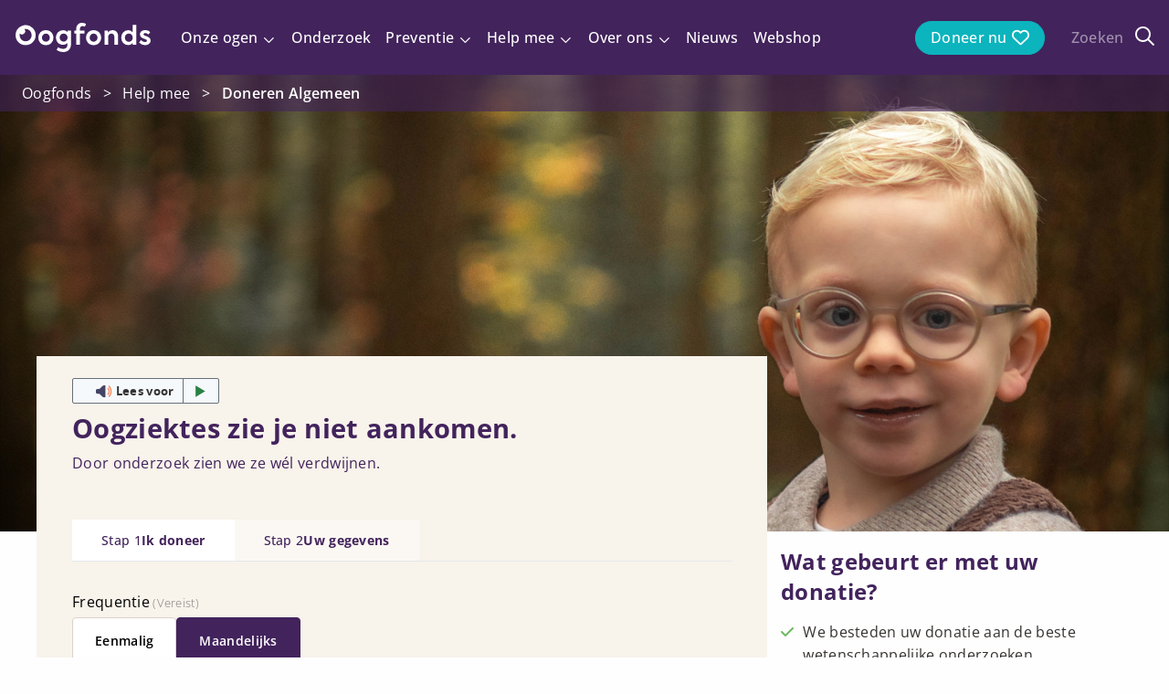

--- FILE ---
content_type: text/html; charset=UTF-8
request_url: https://oogfonds.nl/doneren/doneren-algemeen/
body_size: 99284
content:
<!doctype html>
<html class="no-js" lang="nl-NL" >
	<head> <script>
var gform;gform||(document.addEventListener("gform_main_scripts_loaded",function(){gform.scriptsLoaded=!0}),document.addEventListener("gform/theme/scripts_loaded",function(){gform.themeScriptsLoaded=!0}),window.addEventListener("DOMContentLoaded",function(){gform.domLoaded=!0}),gform={domLoaded:!1,scriptsLoaded:!1,themeScriptsLoaded:!1,isFormEditor:()=>"function"==typeof InitializeEditor,callIfLoaded:function(o){return!(!gform.domLoaded||!gform.scriptsLoaded||!gform.themeScriptsLoaded&&!gform.isFormEditor()||(gform.isFormEditor()&&console.warn("The use of gform.initializeOnLoaded() is deprecated in the form editor context and will be removed in Gravity Forms 3.1."),o(),0))},initializeOnLoaded:function(o){gform.callIfLoaded(o)||(document.addEventListener("gform_main_scripts_loaded",()=>{gform.scriptsLoaded=!0,gform.callIfLoaded(o)}),document.addEventListener("gform/theme/scripts_loaded",()=>{gform.themeScriptsLoaded=!0,gform.callIfLoaded(o)}),window.addEventListener("DOMContentLoaded",()=>{gform.domLoaded=!0,gform.callIfLoaded(o)}))},hooks:{action:{},filter:{}},addAction:function(o,r,e,t){gform.addHook("action",o,r,e,t)},addFilter:function(o,r,e,t){gform.addHook("filter",o,r,e,t)},doAction:function(o){gform.doHook("action",o,arguments)},applyFilters:function(o){return gform.doHook("filter",o,arguments)},removeAction:function(o,r){gform.removeHook("action",o,r)},removeFilter:function(o,r,e){gform.removeHook("filter",o,r,e)},addHook:function(o,r,e,t,n){null==gform.hooks[o][r]&&(gform.hooks[o][r]=[]);var d=gform.hooks[o][r];null==n&&(n=r+"_"+d.length),gform.hooks[o][r].push({tag:n,callable:e,priority:t=null==t?10:t})},doHook:function(r,o,e){var t;if(e=Array.prototype.slice.call(e,1),null!=gform.hooks[r][o]&&((o=gform.hooks[r][o]).sort(function(o,r){return o.priority-r.priority}),o.forEach(function(o){"function"!=typeof(t=o.callable)&&(t=window[t]),"action"==r?t.apply(null,e):e[0]=t.apply(null,e)})),"filter"==r)return e[0]},removeHook:function(o,r,t,n){var e;null!=gform.hooks[o][r]&&(e=(e=gform.hooks[o][r]).filter(function(o,r,e){return!!(null!=n&&n!=o.tag||null!=t&&t!=o.priority)}),gform.hooks[o][r]=e)}});
</script>
<meta charset="UTF-8" /><script>if(navigator.userAgent.match(/MSIE|Internet Explorer/i)||navigator.userAgent.match(/Trident\/7\..*?rv:11/i)){var href=document.location.href;if(!href.match(/[?&]nowprocket/)){if(href.indexOf("?")==-1){if(href.indexOf("#")==-1){document.location.href=href+"?nowprocket=1"}else{document.location.href=href.replace("#","?nowprocket=1#")}}else{if(href.indexOf("#")==-1){document.location.href=href+"&nowprocket=1"}else{document.location.href=href.replace("#","&nowprocket=1#")}}}}</script><script>(()=>{class RocketLazyLoadScripts{constructor(){this.v="2.0.4",this.userEvents=["keydown","keyup","mousedown","mouseup","mousemove","mouseover","mouseout","touchmove","touchstart","touchend","touchcancel","wheel","click","dblclick","input"],this.attributeEvents=["onblur","onclick","oncontextmenu","ondblclick","onfocus","onmousedown","onmouseenter","onmouseleave","onmousemove","onmouseout","onmouseover","onmouseup","onmousewheel","onscroll","onsubmit"]}async t(){this.i(),this.o(),/iP(ad|hone)/.test(navigator.userAgent)&&this.h(),this.u(),this.l(this),this.m(),this.k(this),this.p(this),this._(),await Promise.all([this.R(),this.L()]),this.lastBreath=Date.now(),this.S(this),this.P(),this.D(),this.O(),this.M(),await this.C(this.delayedScripts.normal),await this.C(this.delayedScripts.defer),await this.C(this.delayedScripts.async),await this.T(),await this.F(),await this.j(),await this.A(),window.dispatchEvent(new Event("rocket-allScriptsLoaded")),this.everythingLoaded=!0,this.lastTouchEnd&&await new Promise(t=>setTimeout(t,500-Date.now()+this.lastTouchEnd)),this.I(),this.H(),this.U(),this.W()}i(){this.CSPIssue=sessionStorage.getItem("rocketCSPIssue"),document.addEventListener("securitypolicyviolation",t=>{this.CSPIssue||"script-src-elem"!==t.violatedDirective||"data"!==t.blockedURI||(this.CSPIssue=!0,sessionStorage.setItem("rocketCSPIssue",!0))},{isRocket:!0})}o(){window.addEventListener("pageshow",t=>{this.persisted=t.persisted,this.realWindowLoadedFired=!0},{isRocket:!0}),window.addEventListener("pagehide",()=>{this.onFirstUserAction=null},{isRocket:!0})}h(){let t;function e(e){t=e}window.addEventListener("touchstart",e,{isRocket:!0}),window.addEventListener("touchend",function i(o){o.changedTouches[0]&&t.changedTouches[0]&&Math.abs(o.changedTouches[0].pageX-t.changedTouches[0].pageX)<10&&Math.abs(o.changedTouches[0].pageY-t.changedTouches[0].pageY)<10&&o.timeStamp-t.timeStamp<200&&(window.removeEventListener("touchstart",e,{isRocket:!0}),window.removeEventListener("touchend",i,{isRocket:!0}),"INPUT"===o.target.tagName&&"text"===o.target.type||(o.target.dispatchEvent(new TouchEvent("touchend",{target:o.target,bubbles:!0})),o.target.dispatchEvent(new MouseEvent("mouseover",{target:o.target,bubbles:!0})),o.target.dispatchEvent(new PointerEvent("click",{target:o.target,bubbles:!0,cancelable:!0,detail:1,clientX:o.changedTouches[0].clientX,clientY:o.changedTouches[0].clientY})),event.preventDefault()))},{isRocket:!0})}q(t){this.userActionTriggered||("mousemove"!==t.type||this.firstMousemoveIgnored?"keyup"===t.type||"mouseover"===t.type||"mouseout"===t.type||(this.userActionTriggered=!0,this.onFirstUserAction&&this.onFirstUserAction()):this.firstMousemoveIgnored=!0),"click"===t.type&&t.preventDefault(),t.stopPropagation(),t.stopImmediatePropagation(),"touchstart"===this.lastEvent&&"touchend"===t.type&&(this.lastTouchEnd=Date.now()),"click"===t.type&&(this.lastTouchEnd=0),this.lastEvent=t.type,t.composedPath&&t.composedPath()[0].getRootNode()instanceof ShadowRoot&&(t.rocketTarget=t.composedPath()[0]),this.savedUserEvents.push(t)}u(){this.savedUserEvents=[],this.userEventHandler=this.q.bind(this),this.userEvents.forEach(t=>window.addEventListener(t,this.userEventHandler,{passive:!1,isRocket:!0})),document.addEventListener("visibilitychange",this.userEventHandler,{isRocket:!0})}U(){this.userEvents.forEach(t=>window.removeEventListener(t,this.userEventHandler,{passive:!1,isRocket:!0})),document.removeEventListener("visibilitychange",this.userEventHandler,{isRocket:!0}),this.savedUserEvents.forEach(t=>{(t.rocketTarget||t.target).dispatchEvent(new window[t.constructor.name](t.type,t))})}m(){const t="return false",e=Array.from(this.attributeEvents,t=>"data-rocket-"+t),i="["+this.attributeEvents.join("],[")+"]",o="[data-rocket-"+this.attributeEvents.join("],[data-rocket-")+"]",s=(e,i,o)=>{o&&o!==t&&(e.setAttribute("data-rocket-"+i,o),e["rocket"+i]=new Function("event",o),e.setAttribute(i,t))};new MutationObserver(t=>{for(const n of t)"attributes"===n.type&&(n.attributeName.startsWith("data-rocket-")||this.everythingLoaded?n.attributeName.startsWith("data-rocket-")&&this.everythingLoaded&&this.N(n.target,n.attributeName.substring(12)):s(n.target,n.attributeName,n.target.getAttribute(n.attributeName))),"childList"===n.type&&n.addedNodes.forEach(t=>{if(t.nodeType===Node.ELEMENT_NODE)if(this.everythingLoaded)for(const i of[t,...t.querySelectorAll(o)])for(const t of i.getAttributeNames())e.includes(t)&&this.N(i,t.substring(12));else for(const e of[t,...t.querySelectorAll(i)])for(const t of e.getAttributeNames())this.attributeEvents.includes(t)&&s(e,t,e.getAttribute(t))})}).observe(document,{subtree:!0,childList:!0,attributeFilter:[...this.attributeEvents,...e]})}I(){this.attributeEvents.forEach(t=>{document.querySelectorAll("[data-rocket-"+t+"]").forEach(e=>{this.N(e,t)})})}N(t,e){const i=t.getAttribute("data-rocket-"+e);i&&(t.setAttribute(e,i),t.removeAttribute("data-rocket-"+e))}k(t){Object.defineProperty(HTMLElement.prototype,"onclick",{get(){return this.rocketonclick||null},set(e){this.rocketonclick=e,this.setAttribute(t.everythingLoaded?"onclick":"data-rocket-onclick","this.rocketonclick(event)")}})}S(t){function e(e,i){let o=e[i];e[i]=null,Object.defineProperty(e,i,{get:()=>o,set(s){t.everythingLoaded?o=s:e["rocket"+i]=o=s}})}e(document,"onreadystatechange"),e(window,"onload"),e(window,"onpageshow");try{Object.defineProperty(document,"readyState",{get:()=>t.rocketReadyState,set(e){t.rocketReadyState=e},configurable:!0}),document.readyState="loading"}catch(t){console.log("WPRocket DJE readyState conflict, bypassing")}}l(t){this.originalAddEventListener=EventTarget.prototype.addEventListener,this.originalRemoveEventListener=EventTarget.prototype.removeEventListener,this.savedEventListeners=[],EventTarget.prototype.addEventListener=function(e,i,o){o&&o.isRocket||!t.B(e,this)&&!t.userEvents.includes(e)||t.B(e,this)&&!t.userActionTriggered||e.startsWith("rocket-")||t.everythingLoaded?t.originalAddEventListener.call(this,e,i,o):(t.savedEventListeners.push({target:this,remove:!1,type:e,func:i,options:o}),"mouseenter"!==e&&"mouseleave"!==e||t.originalAddEventListener.call(this,e,t.savedUserEvents.push,o))},EventTarget.prototype.removeEventListener=function(e,i,o){o&&o.isRocket||!t.B(e,this)&&!t.userEvents.includes(e)||t.B(e,this)&&!t.userActionTriggered||e.startsWith("rocket-")||t.everythingLoaded?t.originalRemoveEventListener.call(this,e,i,o):t.savedEventListeners.push({target:this,remove:!0,type:e,func:i,options:o})}}J(t,e){this.savedEventListeners=this.savedEventListeners.filter(i=>{let o=i.type,s=i.target||window;return e!==o||t!==s||(this.B(o,s)&&(i.type="rocket-"+o),this.$(i),!1)})}H(){EventTarget.prototype.addEventListener=this.originalAddEventListener,EventTarget.prototype.removeEventListener=this.originalRemoveEventListener,this.savedEventListeners.forEach(t=>this.$(t))}$(t){t.remove?this.originalRemoveEventListener.call(t.target,t.type,t.func,t.options):this.originalAddEventListener.call(t.target,t.type,t.func,t.options)}p(t){let e;function i(e){return t.everythingLoaded?e:e.split(" ").map(t=>"load"===t||t.startsWith("load.")?"rocket-jquery-load":t).join(" ")}function o(o){function s(e){const s=o.fn[e];o.fn[e]=o.fn.init.prototype[e]=function(){return this[0]===window&&t.userActionTriggered&&("string"==typeof arguments[0]||arguments[0]instanceof String?arguments[0]=i(arguments[0]):"object"==typeof arguments[0]&&Object.keys(arguments[0]).forEach(t=>{const e=arguments[0][t];delete arguments[0][t],arguments[0][i(t)]=e})),s.apply(this,arguments),this}}if(o&&o.fn&&!t.allJQueries.includes(o)){const e={DOMContentLoaded:[],"rocket-DOMContentLoaded":[]};for(const t in e)document.addEventListener(t,()=>{e[t].forEach(t=>t())},{isRocket:!0});o.fn.ready=o.fn.init.prototype.ready=function(i){function s(){parseInt(o.fn.jquery)>2?setTimeout(()=>i.bind(document)(o)):i.bind(document)(o)}return"function"==typeof i&&(t.realDomReadyFired?!t.userActionTriggered||t.fauxDomReadyFired?s():e["rocket-DOMContentLoaded"].push(s):e.DOMContentLoaded.push(s)),o([])},s("on"),s("one"),s("off"),t.allJQueries.push(o)}e=o}t.allJQueries=[],o(window.jQuery),Object.defineProperty(window,"jQuery",{get:()=>e,set(t){o(t)}})}P(){const t=new Map;document.write=document.writeln=function(e){const i=document.currentScript,o=document.createRange(),s=i.parentElement;let n=t.get(i);void 0===n&&(n=i.nextSibling,t.set(i,n));const c=document.createDocumentFragment();o.setStart(c,0),c.appendChild(o.createContextualFragment(e)),s.insertBefore(c,n)}}async R(){return new Promise(t=>{this.userActionTriggered?t():this.onFirstUserAction=t})}async L(){return new Promise(t=>{document.addEventListener("DOMContentLoaded",()=>{this.realDomReadyFired=!0,t()},{isRocket:!0})})}async j(){return this.realWindowLoadedFired?Promise.resolve():new Promise(t=>{window.addEventListener("load",t,{isRocket:!0})})}M(){this.pendingScripts=[];this.scriptsMutationObserver=new MutationObserver(t=>{for(const e of t)e.addedNodes.forEach(t=>{"SCRIPT"!==t.tagName||t.noModule||t.isWPRocket||this.pendingScripts.push({script:t,promise:new Promise(e=>{const i=()=>{const i=this.pendingScripts.findIndex(e=>e.script===t);i>=0&&this.pendingScripts.splice(i,1),e()};t.addEventListener("load",i,{isRocket:!0}),t.addEventListener("error",i,{isRocket:!0}),setTimeout(i,1e3)})})})}),this.scriptsMutationObserver.observe(document,{childList:!0,subtree:!0})}async F(){await this.X(),this.pendingScripts.length?(await this.pendingScripts[0].promise,await this.F()):this.scriptsMutationObserver.disconnect()}D(){this.delayedScripts={normal:[],async:[],defer:[]},document.querySelectorAll("script[type$=rocketlazyloadscript]").forEach(t=>{t.hasAttribute("data-rocket-src")?t.hasAttribute("async")&&!1!==t.async?this.delayedScripts.async.push(t):t.hasAttribute("defer")&&!1!==t.defer||"module"===t.getAttribute("data-rocket-type")?this.delayedScripts.defer.push(t):this.delayedScripts.normal.push(t):this.delayedScripts.normal.push(t)})}async _(){await this.L();let t=[];document.querySelectorAll("script[type$=rocketlazyloadscript][data-rocket-src]").forEach(e=>{let i=e.getAttribute("data-rocket-src");if(i&&!i.startsWith("data:")){i.startsWith("//")&&(i=location.protocol+i);try{const o=new URL(i).origin;o!==location.origin&&t.push({src:o,crossOrigin:e.crossOrigin||"module"===e.getAttribute("data-rocket-type")})}catch(t){}}}),t=[...new Map(t.map(t=>[JSON.stringify(t),t])).values()],this.Y(t,"preconnect")}async G(t){if(await this.K(),!0!==t.noModule||!("noModule"in HTMLScriptElement.prototype))return new Promise(e=>{let i;function o(){(i||t).setAttribute("data-rocket-status","executed"),e()}try{if(navigator.userAgent.includes("Firefox/")||""===navigator.vendor||this.CSPIssue)i=document.createElement("script"),[...t.attributes].forEach(t=>{let e=t.nodeName;"type"!==e&&("data-rocket-type"===e&&(e="type"),"data-rocket-src"===e&&(e="src"),i.setAttribute(e,t.nodeValue))}),t.text&&(i.text=t.text),t.nonce&&(i.nonce=t.nonce),i.hasAttribute("src")?(i.addEventListener("load",o,{isRocket:!0}),i.addEventListener("error",()=>{i.setAttribute("data-rocket-status","failed-network"),e()},{isRocket:!0}),setTimeout(()=>{i.isConnected||e()},1)):(i.text=t.text,o()),i.isWPRocket=!0,t.parentNode.replaceChild(i,t);else{const i=t.getAttribute("data-rocket-type"),s=t.getAttribute("data-rocket-src");i?(t.type=i,t.removeAttribute("data-rocket-type")):t.removeAttribute("type"),t.addEventListener("load",o,{isRocket:!0}),t.addEventListener("error",i=>{this.CSPIssue&&i.target.src.startsWith("data:")?(console.log("WPRocket: CSP fallback activated"),t.removeAttribute("src"),this.G(t).then(e)):(t.setAttribute("data-rocket-status","failed-network"),e())},{isRocket:!0}),s?(t.fetchPriority="high",t.removeAttribute("data-rocket-src"),t.src=s):t.src="data:text/javascript;base64,"+window.btoa(unescape(encodeURIComponent(t.text)))}}catch(i){t.setAttribute("data-rocket-status","failed-transform"),e()}});t.setAttribute("data-rocket-status","skipped")}async C(t){const e=t.shift();return e?(e.isConnected&&await this.G(e),this.C(t)):Promise.resolve()}O(){this.Y([...this.delayedScripts.normal,...this.delayedScripts.defer,...this.delayedScripts.async],"preload")}Y(t,e){this.trash=this.trash||[];let i=!0;var o=document.createDocumentFragment();t.forEach(t=>{const s=t.getAttribute&&t.getAttribute("data-rocket-src")||t.src;if(s&&!s.startsWith("data:")){const n=document.createElement("link");n.href=s,n.rel=e,"preconnect"!==e&&(n.as="script",n.fetchPriority=i?"high":"low"),t.getAttribute&&"module"===t.getAttribute("data-rocket-type")&&(n.crossOrigin=!0),t.crossOrigin&&(n.crossOrigin=t.crossOrigin),t.integrity&&(n.integrity=t.integrity),t.nonce&&(n.nonce=t.nonce),o.appendChild(n),this.trash.push(n),i=!1}}),document.head.appendChild(o)}W(){this.trash.forEach(t=>t.remove())}async T(){try{document.readyState="interactive"}catch(t){}this.fauxDomReadyFired=!0;try{await this.K(),this.J(document,"readystatechange"),document.dispatchEvent(new Event("rocket-readystatechange")),await this.K(),document.rocketonreadystatechange&&document.rocketonreadystatechange(),await this.K(),this.J(document,"DOMContentLoaded"),document.dispatchEvent(new Event("rocket-DOMContentLoaded")),await this.K(),this.J(window,"DOMContentLoaded"),window.dispatchEvent(new Event("rocket-DOMContentLoaded"))}catch(t){console.error(t)}}async A(){try{document.readyState="complete"}catch(t){}try{await this.K(),this.J(document,"readystatechange"),document.dispatchEvent(new Event("rocket-readystatechange")),await this.K(),document.rocketonreadystatechange&&document.rocketonreadystatechange(),await this.K(),this.J(window,"load"),window.dispatchEvent(new Event("rocket-load")),await this.K(),window.rocketonload&&window.rocketonload(),await this.K(),this.allJQueries.forEach(t=>t(window).trigger("rocket-jquery-load")),await this.K(),this.J(window,"pageshow");const t=new Event("rocket-pageshow");t.persisted=this.persisted,window.dispatchEvent(t),await this.K(),window.rocketonpageshow&&window.rocketonpageshow({persisted:this.persisted})}catch(t){console.error(t)}}async K(){Date.now()-this.lastBreath>45&&(await this.X(),this.lastBreath=Date.now())}async X(){return document.hidden?new Promise(t=>setTimeout(t)):new Promise(t=>requestAnimationFrame(t))}B(t,e){return e===document&&"readystatechange"===t||(e===document&&"DOMContentLoaded"===t||(e===window&&"DOMContentLoaded"===t||(e===window&&"load"===t||e===window&&"pageshow"===t)))}static run(){(new RocketLazyLoadScripts).t()}}RocketLazyLoadScripts.run()})();</script>
		<!-- <script type="rocketlazyloadscript" data-rocket-src="https://www.googleoptimize.com/optimize.js?id=GTM-52VXWDD"></script> -->
		
		<meta name="viewport" content="width=device-width, initial-scale=1.0" />
		<meta name='robots' content='index, follow, max-image-preview:large, max-snippet:-1, max-video-preview:-1' />

	<!-- This site is optimized with the Yoast SEO Premium plugin v26.8 (Yoast SEO v26.8) - https://yoast.com/product/yoast-seo-premium-wordpress/ -->
	<title>Doneren aan het Oogfonds - Oogfonds</title><link rel="preload" data-smush-preload as="image" href="https://oogfonds.nl/wp-content/uploads/2025/01/joa-ai-test.jpg" fetchpriority="high" />
<link data-rocket-prefetch href="https://consentcdn.cookiebot.eu" rel="dns-prefetch">
<link data-rocket-prefetch href="https://diffuser-cdn.app-us1.com" rel="dns-prefetch">
<link data-rocket-prefetch href="https://widget.scribit.pro" rel="dns-prefetch">
<link data-rocket-prefetch href="https://scripts.clarity.ms" rel="dns-prefetch">
<link data-rocket-prefetch href="https://track.adform.net" rel="dns-prefetch">
<link data-rocket-prefetch href="https://s2.adform.net" rel="dns-prefetch">
<link data-rocket-prefetch href="https://www.clarity.ms" rel="dns-prefetch">
<link data-rocket-prefetch href="https://connect.facebook.net" rel="dns-prefetch">
<link data-rocket-prefetch href="https://sst.oogfonds.nl" rel="dns-prefetch">
<link data-rocket-prefetch href="https://consent.cookiebot.eu" rel="dns-prefetch">
<link data-rocket-prefetch href="https://cdn1.readspeaker.com" rel="dns-prefetch">
<link data-rocket-prefetch href="https://googleads.g.doubleclick.net" rel="dns-prefetch">
<link data-rocket-prefetch href="https://prism.app-us1.com" rel="dns-prefetch">
<link data-rocket-prefetch href="https://trackcmp.net" rel="dns-prefetch">
<link data-rocket-prefetch href="https://kit.fontawesome.com" rel="dns-prefetch">
<style id="wpr-usedcss">img:is([sizes=auto i],[sizes^="auto," i]){contain-intrinsic-size:3000px 1500px}.searchwp-live-search-results{background:#fff;border-radius:3px;-webkit-box-shadow:0 0 2px 0 rgba(30,30,30,.4);box-shadow:0 0 2px 0 rgba(30,30,30,.4);-webkit-box-sizing:border-box;box-sizing:border-box;-moz-box-sizing:border-box;max-height:300px;min-height:175px;min-width:315px;width:315px}.searchwp-live-search-result{border-bottom:1px solid rgba(30,30,30,.1);display:-webkit-box;display:-ms-flexbox;display:flex;-ms-flex-wrap:wrap;flex-wrap:wrap;gap:10px;padding:10px}.searchwp-live-search-result:last-child{border-bottom:none}.searchwp-live-search-no-min-chars .spinner{opacity:.3}.searchwp-live-search-result--focused{background:#f7f7f7}#boxzilla-overlay,.boxzilla-overlay{position:fixed;background:rgba(0,0,0,.65);width:100%;height:100%;left:0;top:0;z-index:10000}.boxzilla{position:fixed;z-index:12000;-webkit-box-sizing:border-box;-moz-box-sizing:border-box;box-sizing:border-box;background:#fff;padding:25px}.boxzilla.boxzilla-bottom-right{bottom:0;right:0}.boxzilla-content>:first-child{margin-top:0;padding-top:0}.boxzilla-content>:last-child{margin-bottom:0;padding-bottom:0}.boxzilla-close-icon{position:absolute;right:0;top:0;text-align:center;padding:6px;cursor:pointer;-webkit-appearance:none;font-size:28px;font-weight:700;line-height:20px;color:#000;opacity:.5}.boxzilla-close-icon:focus,.boxzilla-close-icon:hover{opacity:.8}@font-face{font-family:'Open Sans';font-style:normal;font-weight:300;font-stretch:100%;font-display:swap;src:url(https://fonts.gstatic.com/s/opensans/v44/memvYaGs126MiZpBA-UvWbX2vVnXBbObj2OVTS2mu1aB.woff2) format('woff2');unicode-range:U+0307-0308,U+0590-05FF,U+200C-2010,U+20AA,U+25CC,U+FB1D-FB4F}@font-face{font-family:'Open Sans';font-style:normal;font-weight:300;font-stretch:100%;font-display:swap;src:url(https://fonts.gstatic.com/s/opensans/v44/memvYaGs126MiZpBA-UvWbX2vVnXBbObj2OVTS-muw.woff2) format('woff2');unicode-range:U+0000-00FF,U+0131,U+0152-0153,U+02BB-02BC,U+02C6,U+02DA,U+02DC,U+0304,U+0308,U+0329,U+2000-206F,U+20AC,U+2122,U+2191,U+2193,U+2212,U+2215,U+FEFF,U+FFFD}@font-face{font-family:'Open Sans';font-style:normal;font-weight:400;font-stretch:100%;font-display:swap;src:url(https://fonts.gstatic.com/s/opensans/v44/memvYaGs126MiZpBA-UvWbX2vVnXBbObj2OVTS2mu1aB.woff2) format('woff2');unicode-range:U+0307-0308,U+0590-05FF,U+200C-2010,U+20AA,U+25CC,U+FB1D-FB4F}@font-face{font-family:'Open Sans';font-style:normal;font-weight:400;font-stretch:100%;font-display:swap;src:url(https://fonts.gstatic.com/s/opensans/v44/memvYaGs126MiZpBA-UvWbX2vVnXBbObj2OVTS-muw.woff2) format('woff2');unicode-range:U+0000-00FF,U+0131,U+0152-0153,U+02BB-02BC,U+02C6,U+02DA,U+02DC,U+0304,U+0308,U+0329,U+2000-206F,U+20AC,U+2122,U+2191,U+2193,U+2212,U+2215,U+FEFF,U+FFFD}@font-face{font-family:'Open Sans';font-style:normal;font-weight:500;font-stretch:100%;font-display:swap;src:url(https://fonts.gstatic.com/s/opensans/v44/memvYaGs126MiZpBA-UvWbX2vVnXBbObj2OVTS2mu1aB.woff2) format('woff2');unicode-range:U+0307-0308,U+0590-05FF,U+200C-2010,U+20AA,U+25CC,U+FB1D-FB4F}@font-face{font-family:'Open Sans';font-style:normal;font-weight:500;font-stretch:100%;font-display:swap;src:url(https://fonts.gstatic.com/s/opensans/v44/memvYaGs126MiZpBA-UvWbX2vVnXBbObj2OVTS-muw.woff2) format('woff2');unicode-range:U+0000-00FF,U+0131,U+0152-0153,U+02BB-02BC,U+02C6,U+02DA,U+02DC,U+0304,U+0308,U+0329,U+2000-206F,U+20AC,U+2122,U+2191,U+2193,U+2212,U+2215,U+FEFF,U+FFFD}@font-face{font-family:'Open Sans';font-style:normal;font-weight:600;font-stretch:100%;font-display:swap;src:url(https://fonts.gstatic.com/s/opensans/v44/memvYaGs126MiZpBA-UvWbX2vVnXBbObj2OVTS2mu1aB.woff2) format('woff2');unicode-range:U+0307-0308,U+0590-05FF,U+200C-2010,U+20AA,U+25CC,U+FB1D-FB4F}@font-face{font-family:'Open Sans';font-style:normal;font-weight:600;font-stretch:100%;font-display:swap;src:url(https://fonts.gstatic.com/s/opensans/v44/memvYaGs126MiZpBA-UvWbX2vVnXBbObj2OVTS-muw.woff2) format('woff2');unicode-range:U+0000-00FF,U+0131,U+0152-0153,U+02BB-02BC,U+02C6,U+02DA,U+02DC,U+0304,U+0308,U+0329,U+2000-206F,U+20AC,U+2122,U+2191,U+2193,U+2212,U+2215,U+FEFF,U+FFFD}@font-face{font-family:'Open Sans';font-style:normal;font-weight:700;font-stretch:100%;font-display:swap;src:url(https://fonts.gstatic.com/s/opensans/v44/memvYaGs126MiZpBA-UvWbX2vVnXBbObj2OVTS2mu1aB.woff2) format('woff2');unicode-range:U+0307-0308,U+0590-05FF,U+200C-2010,U+20AA,U+25CC,U+FB1D-FB4F}@font-face{font-family:'Open Sans';font-style:normal;font-weight:700;font-stretch:100%;font-display:swap;src:url(https://fonts.gstatic.com/s/opensans/v44/memvYaGs126MiZpBA-UvWbX2vVnXBbObj2OVTS-muw.woff2) format('woff2');unicode-range:U+0000-00FF,U+0131,U+0152-0153,U+02BB-02BC,U+02C6,U+02DA,U+02DC,U+0304,U+0308,U+0329,U+2000-206F,U+20AC,U+2122,U+2191,U+2193,U+2212,U+2215,U+FEFF,U+FFFD}@media print,screen and (min-width:40em){.reveal,.reveal.large,.reveal.small,.reveal.tiny{right:auto;left:auto;margin:0 auto}}html{line-height:1.15;-webkit-text-size-adjust:100%}body{margin:0}h1{font-size:2em;margin:.67em 0}a{background-color:transparent}b,strong{font-weight:bolder}code{font-family:monospace,monospace;font-size:1em}small{font-size:80%}img{border-style:none}button,input,optgroup,select,textarea{font-family:inherit;font-size:100%;line-height:1.15;margin:0}button,input{overflow:visible}button,select{text-transform:none}[type=button],[type=submit],button{-webkit-appearance:button}[type=button]::-moz-focus-inner,[type=submit]::-moz-focus-inner,button::-moz-focus-inner{border-style:none;padding:0}[type=button]:-moz-focusring,[type=submit]:-moz-focusring,button:-moz-focusring{outline:ButtonText dotted 1px}fieldset{padding:.35em .75em .625em}legend{box-sizing:border-box;color:inherit;display:table;max-width:100%;padding:0;white-space:normal}progress{vertical-align:baseline}textarea{overflow:auto}[type=checkbox],[type=radio]{box-sizing:border-box;padding:0}[type=number]::-webkit-inner-spin-button,[type=number]::-webkit-outer-spin-button{height:auto}[type=search]{-webkit-appearance:textfield;outline-offset:-2px}[type=search]::-webkit-search-decoration{-webkit-appearance:none}::-webkit-file-upload-button{-webkit-appearance:button;font:inherit}details{display:block}summary{display:list-item}template{display:none}[hidden]{display:none}.foundation-mq{font-family:"small=0em&medium=40em&large=64em&xlarge=75em&xxlarge=90em"}html{box-sizing:border-box;font-size:100%}*,::after,::before{box-sizing:inherit}body{margin:0;padding:0;background:#fefefe;font-family:-apple-system,BlinkMacSystemFont,"Segoe UI",Roboto,Oxygen,Ubuntu,Cantarell,"Fira Sans","Droid Sans","Helvetica Neue",sans-serif;font-weight:400;line-height:1.5;color:#0a0a0a;-webkit-font-smoothing:antialiased;-moz-osx-font-smoothing:grayscale}img{display:inline-block;vertical-align:middle;max-width:100%;height:auto;-ms-interpolation-mode:bicubic}textarea{height:auto;min-height:50px;border-radius:0}select{box-sizing:border-box;width:100%;border-radius:0}button{padding:0;-webkit-appearance:none;-moz-appearance:none;appearance:none;border:0;border-radius:0;background:0 0;line-height:1;cursor:auto}[data-whatinput=mouse] button{outline:0}button,input,optgroup,select,textarea{font-family:inherit}.is-visible{display:block!important}.row{max-width:75rem;margin-right:auto;margin-left:auto}.row::after,.row::before{display:table;content:" ";flex-basis:0;order:1}.row::after{clear:both}.row .row{margin-right:-.625rem;margin-left:-.625rem}.row.expanded{max-width:none}.row.expanded .row{margin-right:auto;margin-left:auto}.row:not(.expanded) .row{max-width:none}.column,.columns{width:100%;float:left;padding-right:.625rem;padding-left:.625rem}.column,.column:last-child:not(:first-child),.columns,.columns:last-child:not(:first-child){float:left;clear:none}.column:last-child:not(:first-child),.columns:last-child:not(:first-child){float:right}.column.end:last-child:last-child,.end.columns:last-child:last-child{float:left}.column.row.row,.row.row.columns{float:none}.row .column.row.row,.row .row.row.columns{margin-right:0;margin-left:0;padding-right:0;padding-left:0}.small-12{width:100%}@media print,screen and (min-width:40em){.row .row{margin-right:-.9375rem;margin-left:-.9375rem}.column,.columns{padding-right:.9375rem;padding-left:.9375rem}.medium-4{width:33.33333%}.medium-5{width:41.66667%}.medium-6{width:50%}.medium-7{width:58.33333%}.medium-8{width:66.66667%}}@media print,screen and (min-width:64em){.row .row{margin-right:-.9375rem;margin-left:-.9375rem}.large-3{width:25%}.large-4{width:33.33333%}.large-12{width:100%}.large-offset-1{margin-left:8.33333%}}div,form,h1,h2,h3,li,p,ul{margin:0;padding:0}p{margin-bottom:1rem;font-size:inherit;line-height:1.6;text-rendering:optimizeLegibility}em,i{font-style:italic;line-height:inherit}b,strong{font-weight:700;line-height:inherit}small{font-size:80%;line-height:inherit}.h3,h1,h2,h3{font-family:-apple-system,BlinkMacSystemFont,"Segoe UI",Roboto,Oxygen,Ubuntu,Cantarell,"Fira Sans","Droid Sans","Helvetica Neue",sans-serif;font-style:normal;font-weight:400;color:inherit;text-rendering:optimizeLegibility}.h3 small,h1 small,h2 small,h3 small{line-height:0;color:#cacaca}h1{font-size:1.5rem;line-height:1.4;margin-top:0;margin-bottom:.5rem}h2{font-size:1.25rem;line-height:1.4;margin-top:0;margin-bottom:.5rem}.h3,h3{font-size:1.1875rem;line-height:1.4;margin-top:0;margin-bottom:.5rem}@media print,screen and (min-width:40em){h1{font-size:3rem}h2{font-size:2.5rem}.h3,h3{font-size:1.9375rem}}a{line-height:inherit;color:#1779ba;text-decoration:none;cursor:pointer}a:focus,a:hover{color:#1468a0}a img{border:0}ul{margin-bottom:1rem;list-style-position:outside;line-height:1.6}li{font-size:inherit}ul{margin-left:1.25rem;list-style-type:disc}ul ul{margin-left:1.25rem;margin-bottom:0}figure{margin:0}code{padding:.125rem .3125rem .0625rem;border:1px solid #cacaca;background-color:#e6e6e6;font-family:Consolas,"Liberation Mono",Courier,monospace;font-weight:400;color:#0a0a0a}@media print{*{background:0 0!important;box-shadow:none!important;color:#000!important;text-shadow:none!important}a,a:visited{text-decoration:underline}a[href]:after{content:" (" attr(href) ")"}a[href^="#"]:after,a[href^="javascript:"]:after{content:""}img,tr{page-break-inside:avoid}img{max-width:100%!important}@page{margin:.5cm}h2,h3,p{orphans:3;widows:3}h2,h3{page-break-after:avoid}}.button{display:inline-block;vertical-align:middle;margin:0 0 1rem;padding:.85em 1em;border:1px solid transparent;border-radius:0;transition:background-color .25s ease-out,color .25s ease-out;font-family:inherit;font-size:.9rem;-webkit-appearance:none;line-height:1;text-align:center;cursor:pointer;background-color:#1779ba;color:#fefefe}[data-whatinput=mouse] .button{outline:0}.button:focus,.button:hover{background-color:#14679e;color:#fefefe}.button.small{font-size:.75rem}.button.large{font-size:1.25rem}.button.expanded{display:block;width:100%;margin-right:0;margin-left:0}.button.primary{background-color:#1779ba;color:#fefefe}.button.primary:focus,.button.primary:hover{background-color:#126195;color:#fefefe}.button.secondary{background-color:#767676;color:#fefefe}.button.secondary:focus,.button.secondary:hover{background-color:#5e5e5e;color:#fefefe}.button.success{background-color:#3adb76;color:#0a0a0a}.button.success:focus,.button.success:hover{background-color:#22bb5b;color:#0a0a0a}.button.warning{background-color:#ffae00;color:#0a0a0a}.button.warning:focus,.button.warning:hover{background-color:#cc8b00;color:#0a0a0a}.button.alert{background-color:#cc4b37;color:#fefefe}.button.alert:focus,.button.alert:hover{background-color:#a53b2a;color:#fefefe}.button.disabled,.button[disabled]{opacity:.25;cursor:not-allowed}.button.disabled,.button.disabled:focus,.button.disabled:hover,.button[disabled],.button[disabled]:focus,.button[disabled]:hover{background-color:#1779ba;color:#fefefe}.button.disabled.primary,.button[disabled].primary{opacity:.25;cursor:not-allowed}.button.disabled.primary,.button.disabled.primary:focus,.button.disabled.primary:hover,.button[disabled].primary,.button[disabled].primary:focus,.button[disabled].primary:hover{background-color:#1779ba;color:#fefefe}.button.disabled.secondary,.button[disabled].secondary{opacity:.25;cursor:not-allowed}.button.disabled.secondary,.button.disabled.secondary:focus,.button.disabled.secondary:hover,.button[disabled].secondary,.button[disabled].secondary:focus,.button[disabled].secondary:hover{background-color:#767676;color:#fefefe}.button.disabled.success,.button[disabled].success{opacity:.25;cursor:not-allowed}.button.disabled.success,.button.disabled.success:focus,.button.disabled.success:hover,.button[disabled].success,.button[disabled].success:focus,.button[disabled].success:hover{background-color:#3adb76;color:#0a0a0a}.button.disabled.warning,.button[disabled].warning{opacity:.25;cursor:not-allowed}.button.disabled.warning,.button.disabled.warning:focus,.button.disabled.warning:hover,.button[disabled].warning,.button[disabled].warning:focus,.button[disabled].warning:hover{background-color:#ffae00;color:#0a0a0a}.button.disabled.alert,.button[disabled].alert{opacity:.25;cursor:not-allowed}.button.disabled.alert,.button.disabled.alert:focus,.button.disabled.alert:hover,.button[disabled].alert,.button[disabled].alert:focus,.button[disabled].alert:hover{background-color:#cc4b37;color:#fefefe}.button.dropdown::after{display:block;width:0;height:0;border:.4em inset;content:"";border-bottom-width:0;border-top-style:solid;border-color:#fefefe transparent transparent;position:relative;top:.4em;display:inline-block;float:right;margin-left:1em}a.button:focus,a.button:hover{text-decoration:none}[type=color],[type=date],[type=email],[type=number],[type=password],[type=search],[type=tel],[type=text],[type=url],textarea{display:block;box-sizing:border-box;width:100%;height:2.4375rem;margin:0 0 1rem;padding:.5rem;border:1px solid #cacaca;border-radius:0;background-color:#fefefe;box-shadow:inset 0 1px 2px rgba(10,10,10,.1);font-family:inherit;font-size:1rem;font-weight:400;line-height:1.5;color:#0a0a0a;transition:box-shadow .5s,border-color .25s ease-in-out;-webkit-appearance:none;-moz-appearance:none;appearance:none}[type=color]:focus,[type=date]:focus,[type=email]:focus,[type=number]:focus,[type=password]:focus,[type=search]:focus,[type=tel]:focus,[type=text]:focus,[type=url]:focus,textarea:focus{outline:0;border:1px solid #8a8a8a;background-color:#fefefe;box-shadow:0 0 5px #cacaca;transition:box-shadow .5s,border-color .25s ease-in-out}textarea{max-width:100%}input:disabled,input[readonly],textarea:disabled,textarea[readonly]{background-color:#e6e6e6;cursor:not-allowed}[type=button],[type=submit]{-webkit-appearance:none;-moz-appearance:none;appearance:none;border-radius:0}input[type=search]{box-sizing:border-box}::-moz-placeholder{color:#cacaca}::placeholder{color:#cacaca}[type=checkbox],[type=radio]{margin:0 0 1rem}[type=checkbox]+label,[type=radio]+label{display:inline-block;vertical-align:baseline;margin-left:.5rem;margin-right:1rem;margin-bottom:0}[type=checkbox]+label[for],[type=radio]+label[for]{cursor:pointer}label>[type=checkbox],label>[type=radio]{margin-right:.5rem}label{display:block;margin:0;font-size:.875rem;font-weight:400;line-height:1.8;color:#0a0a0a}fieldset{margin:0;padding:0;border:0}legend{max-width:100%;margin-bottom:.5rem}.fieldset{margin:1.125rem 0;padding:1.25rem;border:1px solid #cacaca}.fieldset legend{margin:0;margin-left:-.1875rem;padding:0 .1875rem}select{height:2.4375rem;margin:0 0 1rem;padding:.5rem;-webkit-appearance:none;-moz-appearance:none;appearance:none;border:1px solid #cacaca;border-radius:0;background-color:#fefefe;font-family:inherit;font-size:1rem;font-weight:400;line-height:1.5;color:#0a0a0a;background-image:url("data:image/svg+xml;utf8,<svg xmlns='http://www.w3.org/2000/svg' version='1.1' width='32' height='24' viewBox='0 0 32 24'><polygon points='0,0 32,0 16,24' style='fill: rgb%28138, 138, 138%29'></polygon></svg>");background-origin:content-box;background-position:right -1rem center;background-repeat:no-repeat;background-size:9px 6px;padding-right:1.5rem;transition:box-shadow .5s,border-color .25s ease-in-out}@media screen and (min-width:0\0){select{background-image:url([data-uri])}}select:focus{outline:0;border:1px solid #8a8a8a;background-color:#fefefe;box-shadow:0 0 5px #cacaca;transition:box-shadow .5s,border-color .25s ease-in-out}select:disabled{background-color:#e6e6e6;cursor:not-allowed}select::-ms-expand{display:none}select[multiple]{height:auto;background-image:none}.is-invalid-input:not(:focus){border-color:#cc4b37;background-color:#f9ecea}.is-invalid-input:not(:focus)::-moz-placeholder{color:#cc4b37}.is-invalid-input:not(:focus)::placeholder{color:#cc4b37}.is-invalid-label{color:#cc4b37}.form-error{display:none;margin-top:-.5rem;margin-bottom:1rem;font-size:.75rem;font-weight:700;color:#cc4b37}.form-error.is-visible{display:block}.accordion{margin-left:0;background:#fefefe;list-style-type:none}.accordion[disabled] .accordion-title{cursor:not-allowed}.accordion-item:first-child>:first-child{border-radius:0}.accordion-item:last-child>:last-child{border-radius:0}.accordion-title{position:relative;display:block;padding:1.25rem 1rem;border:1px solid #e6e6e6;border-bottom:0;font-size:.75rem;line-height:1;color:#1779ba}:last-child:not(.is-active)>.accordion-title{border-bottom:1px solid #e6e6e6;border-radius:0}.accordion-title:focus,.accordion-title:hover{background-color:#e6e6e6}.accordion-title::before{position:absolute;top:50%;right:1rem;margin-top:-.5rem;content:"+"}.is-active>.accordion-title::before{content:"–"}.accordion-content{display:none;padding:1rem;border:1px solid #e6e6e6;border-bottom:0;background-color:#fefefe;color:#0a0a0a}:last-child>.accordion-content:last-child{border-bottom:1px solid #e6e6e6}.accordion-menu li{width:100%}.accordion-menu a{padding:.7rem 1rem}.accordion-menu .is-accordion-submenu-parent:not(.has-submenu-toggle)>a{position:relative}.accordion-menu .is-accordion-submenu-parent:not(.has-submenu-toggle)>a::after{display:block;width:0;height:0;border:6px inset;content:"";border-bottom-width:0;border-top-style:solid;border-color:#fefefe transparent transparent;position:absolute;top:50%;margin-top:-3px;right:1rem}.accordion-menu.align-left .is-accordion-submenu-parent>a::after{right:1rem;left:auto}.accordion-menu.align-right .is-accordion-submenu-parent>a::after{right:auto;left:1rem}.accordion-menu .is-accordion-submenu-parent[aria-expanded=true]>a::after{transform:rotate(180deg);transform-origin:50% 50%}.is-accordion-submenu-parent{position:relative}.has-submenu-toggle>a{margin-right:40px}.submenu-toggle{position:absolute;top:0;right:0;width:40px;height:40px;cursor:pointer}.submenu-toggle::after{display:block;width:0;height:0;border:6px inset;content:"";border-bottom-width:0;border-top-style:solid;border-color:#fefefe transparent transparent;top:0;bottom:0;margin:auto}.submenu-toggle[aria-expanded=true]::after{transform:scaleY(-1);transform-origin:50% 50%}.submenu-toggle-text{position:absolute!important;width:1px;height:1px;padding:0;overflow:hidden;clip:rect(0,0,0,0);white-space:nowrap;border:0}.breadcrumbs{margin:0 0 1rem;list-style:none}.breadcrumbs::after,.breadcrumbs::before{display:table;content:" ";flex-basis:0;order:1}.breadcrumbs::after{clear:both}.breadcrumbs li{float:left;font-size:.6875rem;color:#0a0a0a;cursor:default;text-transform:uppercase}.breadcrumbs li:not(:last-child)::after{position:relative;margin:0 .75rem;opacity:1;content:"/";color:#cacaca}.breadcrumbs a{color:#1779ba}.breadcrumbs a:hover{text-decoration:underline}.breadcrumbs .disabled{color:#cacaca;cursor:not-allowed}.button-group{margin-bottom:1rem;display:flex;flex-wrap:nowrap;align-items:stretch}.button-group::after,.button-group::before{display:table;content:" ";flex-basis:0;order:1}.button-group::after{clear:both}.button-group .button{margin:0;margin-right:1px;margin-bottom:1px;font-size:.9rem;flex:0 0 auto}.button-group .button:last-child{margin-right:0}.button-group.small .button{font-size:.75rem}.button-group.large .button{font-size:1.25rem}.button-group.expanded .button{flex:1 1 0px}.button-group.primary .button{background-color:#1779ba;color:#fefefe}.button-group.primary .button:focus,.button-group.primary .button:hover{background-color:#126195;color:#fefefe}.button-group.secondary .button{background-color:#767676;color:#fefefe}.button-group.secondary .button:focus,.button-group.secondary .button:hover{background-color:#5e5e5e;color:#fefefe}.button-group.success .button{background-color:#3adb76;color:#0a0a0a}.button-group.success .button:focus,.button-group.success .button:hover{background-color:#22bb5b;color:#0a0a0a}.button-group.warning .button{background-color:#ffae00;color:#0a0a0a}.button-group.warning .button:focus,.button-group.warning .button:hover{background-color:#cc8b00;color:#0a0a0a}.button-group.alert .button{background-color:#cc4b37;color:#fefefe}.button-group.alert .button:focus,.button-group.alert .button:hover{background-color:#a53b2a;color:#fefefe}.close-button{position:absolute;color:#8a8a8a;cursor:pointer}[data-whatinput=mouse] .close-button{outline:0}.close-button:focus,.close-button:hover{color:#0a0a0a}.close-button.small{right:.66rem;top:.33em;font-size:1.5em;line-height:1}.close-button,.close-button.medium{right:1rem;top:.5rem;font-size:2em;line-height:1}.menu{padding:0;margin:0;list-style:none;position:relative;display:flex;flex-wrap:wrap}[data-whatinput=mouse] .menu li{outline:0}.menu .button,.menu a{line-height:1;text-decoration:none;display:block;padding:.7rem 1rem}.menu a,.menu button,.menu input,.menu select{margin-bottom:0}.menu input{display:inline-block}.menu,.menu.horizontal{flex-wrap:wrap;flex-direction:row}.menu.vertical{flex-wrap:nowrap;flex-direction:column}.menu.expanded li{flex:1 1 0px}@media print,screen and (min-width:40em){.menu.medium-horizontal{flex-wrap:wrap;flex-direction:row}}.menu.nested{margin-right:0;margin-left:1rem}.menu .is-active>a{background:#1779ba;color:#fefefe}.menu .active>a{background:#1779ba;color:#fefefe}.menu.align-left{justify-content:flex-start}.menu.align-right li{display:flex;justify-content:flex-end}.menu.align-right li .submenu li{justify-content:flex-start}.menu.align-right.vertical li{display:block;text-align:right}.menu.align-right.vertical li .submenu li{text-align:right}.menu.align-right .nested{margin-right:1rem;margin-left:0}.menu.align-center li{display:flex;justify-content:center}.menu.align-center li .submenu li{justify-content:flex-start}.no-js [data-responsive-menu] ul{display:none}.menu-icon{position:relative;display:inline-block;vertical-align:middle;width:20px;height:16px;cursor:pointer}.menu-icon::after{position:absolute;top:0;left:0;display:block;width:100%;height:2px;background:#fefefe;box-shadow:0 7px 0 #fefefe,0 14px 0 #fefefe;content:""}.menu-icon:hover::after{background:#cacaca;box-shadow:0 7px 0 #cacaca,0 14px 0 #cacaca}.is-drilldown{position:relative;overflow:hidden}.is-drilldown li{display:block}.is-drilldown.animate-height{transition:height .5s}.drilldown a{padding:.7rem 1rem;background:#fefefe}.drilldown .is-drilldown-submenu{position:absolute;top:0;left:100%;z-index:-1;width:100%;background:#fefefe;transition:transform .15s linear}.drilldown .is-drilldown-submenu.is-active{z-index:1;display:block;transform:translateX(-100%)}.drilldown .is-drilldown-submenu.is-closing{transform:translateX(100%)}.drilldown .is-drilldown-submenu a{padding:.7rem 1rem}.drilldown .nested.is-drilldown-submenu{margin-right:0;margin-left:0}.drilldown .drilldown-submenu-cover-previous{min-height:100%}.drilldown .is-drilldown-submenu-parent>a{position:relative}.drilldown .is-drilldown-submenu-parent>a::after{display:block;width:0;height:0;border:6px inset;content:"";border-right-width:0;border-left-style:solid;border-color:transparent transparent transparent #1779ba;position:absolute;top:50%;margin-top:-6px;right:1rem}.drilldown.align-left .is-drilldown-submenu-parent>a::after{display:block;width:0;height:0;border:6px inset;content:"";border-right-width:0;border-left-style:solid;border-color:transparent transparent transparent #1779ba;right:1rem;left:auto}.drilldown.align-right .is-drilldown-submenu-parent>a::after{display:block;width:0;height:0;border:6px inset;content:"";border-left-width:0;border-right-style:solid;border-color:transparent #1779ba transparent transparent;right:auto;left:1rem}.drilldown .js-drilldown-back>a::before{display:block;width:0;height:0;border:6px inset;content:"";border-left-width:0;border-right-style:solid;border-color:transparent #1779ba transparent transparent;border-left-width:0;display:inline-block;vertical-align:middle;margin-right:.75rem}.dropdown.menu>li.opens-left>.is-dropdown-submenu{top:100%;right:0;left:auto}.dropdown.menu>li.opens-right>.is-dropdown-submenu{top:100%;right:auto;left:0}.dropdown.menu>li.is-dropdown-submenu-parent>a{position:relative;padding-right:1.5rem}.dropdown.menu>li.is-dropdown-submenu-parent>a::after{display:block;width:0;height:0;border:6px inset;content:"";border-bottom-width:0;border-top-style:solid;border-color:#1779ba transparent transparent;right:5px;left:auto;margin-top:-3px}[data-whatinput=mouse] .dropdown.menu a{outline:0}.dropdown.menu>li>a{padding:.7rem 1rem}.dropdown.menu>li.is-active>a{background:0 0;color:#1779ba}.no-js .dropdown.menu ul{display:none}.dropdown.menu .nested.is-dropdown-submenu{margin-right:0;margin-left:0}.dropdown.menu.vertical>li .is-dropdown-submenu{top:0}.dropdown.menu.vertical>li.opens-left>.is-dropdown-submenu{top:0;right:100%;left:auto}.dropdown.menu.vertical>li.opens-right>.is-dropdown-submenu{right:auto;left:100%}.dropdown.menu.vertical>li>a::after{right:14px}.dropdown.menu.vertical>li.opens-left>a::after{display:block;width:0;height:0;border:6px inset;content:"";border-left-width:0;border-right-style:solid;border-color:transparent #1779ba transparent transparent;right:auto;left:5px}.dropdown.menu.vertical>li.opens-right>a::after{display:block;width:0;height:0;border:6px inset;content:"";border-right-width:0;border-left-style:solid;border-color:transparent transparent transparent #1779ba}@media print,screen and (min-width:40em){.dropdown.menu.medium-horizontal>li.opens-left>.is-dropdown-submenu{top:100%;right:0;left:auto}.dropdown.menu.medium-horizontal>li.opens-right>.is-dropdown-submenu{top:100%;right:auto;left:0}.dropdown.menu.medium-horizontal>li.is-dropdown-submenu-parent>a{position:relative;padding-right:1.5rem}.dropdown.menu.medium-horizontal>li.is-dropdown-submenu-parent>a::after{display:block;width:0;height:0;border:6px inset;content:"";border-bottom-width:0;border-top-style:solid;border-color:#1779ba transparent transparent;right:5px;left:auto;margin-top:-3px}.reveal{min-height:0}}.dropdown.menu.align-right .is-dropdown-submenu.first-sub{top:100%;right:0;left:auto}.is-dropdown-submenu-parent{position:relative}.is-dropdown-submenu-parent a::after{position:absolute;top:50%;right:5px;left:auto;margin-top:-6px}.is-dropdown-submenu-parent.opens-inner>.is-dropdown-submenu{top:100%;left:auto}.is-dropdown-submenu-parent.opens-left>.is-dropdown-submenu{right:100%;left:auto}.is-dropdown-submenu-parent.opens-right>.is-dropdown-submenu{right:auto;left:100%}.is-dropdown-submenu{position:absolute;top:0;left:100%;z-index:1;display:none;min-width:200px;border:1px solid #cacaca;background:#fefefe}.dropdown .is-dropdown-submenu a{padding:.7rem 1rem}.is-dropdown-submenu .is-dropdown-submenu-parent>a::after{right:14px}.is-dropdown-submenu .is-dropdown-submenu-parent.opens-left>a::after{display:block;width:0;height:0;border:6px inset;content:"";border-left-width:0;border-right-style:solid;border-color:transparent #1779ba transparent transparent;right:auto;left:5px}.is-dropdown-submenu .is-dropdown-submenu-parent.opens-right>a::after{display:block;width:0;height:0;border:6px inset;content:"";border-right-width:0;border-left-style:solid;border-color:transparent transparent transparent #1779ba}.is-dropdown-submenu .is-dropdown-submenu{margin-top:-1px}.is-dropdown-submenu>li{width:100%}.is-dropdown-submenu.js-dropdown-active{display:block}.label{display:inline-block;padding:.33333rem .5rem;border-radius:0;font-size:.8rem;line-height:1;white-space:nowrap;cursor:default;background:#1779ba;color:#fefefe}.label.primary{background:#1779ba;color:#fefefe}.label.secondary{background:#767676;color:#fefefe}.label.success{background:#3adb76;color:#0a0a0a}.label.warning{background:#ffae00;color:#0a0a0a}.label.alert{background:#cc4b37;color:#fefefe}.is-off-canvas-open{overflow:hidden}.js-off-canvas-overlay{position:absolute;top:0;left:0;z-index:11;width:100%;height:100%;transition:opacity .5s ease,visibility .5s ease;background:rgba(254,254,254,.25);opacity:0;visibility:hidden;overflow:hidden}.js-off-canvas-overlay.is-visible{opacity:1;visibility:visible}.js-off-canvas-overlay.is-closable{cursor:pointer}.js-off-canvas-overlay.is-overlay-absolute{position:absolute}.js-off-canvas-overlay.is-overlay-fixed{position:fixed}.off-canvas{position:fixed;z-index:12;transition:transform .5s ease;backface-visibility:hidden;background:#2c3840}[data-whatinput=mouse] .off-canvas{outline:0}.off-canvas.is-transition-push{z-index:12}.off-canvas.is-closed{visibility:hidden}.off-canvas.is-transition-overlap{z-index:13}.off-canvas.is-transition-overlap.is-open{box-shadow:0 0 10px rgba(10,10,10,.7)}.off-canvas.is-open{transform:translate(0,0)}.position-right{top:0;right:0;height:100%;overflow-y:auto;width:250px;transform:translateX(250px)}.position-right.is-transition-push{box-shadow:inset 13px 0 20px -13px rgba(10,10,10,.25)}.position-bottom{bottom:0;left:0;width:100%;overflow-x:auto;height:250px;transform:translateY(250px)}.position-bottom.is-transition-push{box-shadow:inset 0 13px 20px -13px rgba(10,10,10,.25)}.progress{height:1rem;margin-bottom:1rem;border-radius:0;background-color:#cacaca}.sticky-container{position:relative}.sticky{position:relative;z-index:0;transform:translate3d(0,0,0)}.sticky.is-stuck{position:fixed;z-index:5;width:100%}.sticky.is-stuck.is-at-top{top:0}.sticky.is-stuck.is-at-bottom{bottom:0}.sticky.is-anchored{position:relative;right:auto;left:auto}.sticky.is-anchored.is-at-bottom{bottom:0}html.is-reveal-open{position:fixed;width:100%;overflow-y:hidden}html.is-reveal-open.zf-has-scroll{overflow-y:scroll}html.is-reveal-open body{overflow-y:hidden}.reveal-overlay{position:fixed;top:0;right:0;bottom:0;left:0;z-index:1005;display:none;background-color:rgba(10,10,10,.45);overflow-y:auto}.reveal{z-index:1006;backface-visibility:hidden;display:none;padding:1rem;border:1px solid #cacaca;border-radius:0;background-color:#fefefe;position:relative;top:100px;margin-right:auto;margin-left:auto;overflow-y:auto}[data-whatinput=mouse] .reveal{outline:0}.reveal .column,.reveal .columns{min-width:0}.reveal>:last-child{margin-bottom:0}.reveal.collapse{padding:0}@media print,screen and (min-width:40em){.reveal{width:600px;max-width:75rem}.reveal.tiny{width:30%;max-width:75rem}.reveal.small{width:50%;max-width:75rem}.reveal.large{width:90%;max-width:75rem}}.reveal.full{top:0;right:0;bottom:0;left:0;width:100%;max-width:none;height:100%;min-height:100%;margin-left:0;border:0;border-radius:0}@media screen and (max-width:39.99875em){.reveal{top:0;right:0;bottom:0;left:0;width:100%;max-width:none;height:100%;min-height:100%;margin-left:0;border:0;border-radius:0}}.reveal.without-overlay{position:fixed}table{border-collapse:collapse;width:100%;margin-bottom:1rem;border-radius:0}tbody{border:1px solid #f1f1f1;background-color:#fefefe}caption{padding:.5rem .625rem .625rem;font-weight:700}tbody tr:nth-child(2n){border-bottom:0;background-color:#f1f1f1}@media screen and (max-width:63.99875em){table.stack tr{display:block}}table.scroll{display:block;width:100%;overflow-x:auto}table.hover tbody tr:hover{background-color:#f9f9f9}table.hover:not(.unstriped) tr:nth-of-type(2n):hover{background-color:#ececec}.tabs{margin:0;border:1px solid #e6e6e6;background:#fefefe;list-style-type:none}.tabs::after,.tabs::before{display:table;content:" ";flex-basis:0;order:1}.tabs::after{clear:both}.tabs.vertical>li{display:block;float:none;width:auto}.tabs.primary{background:#1779ba}.tabs.primary>li>a{color:#fefefe}.tabs.primary>li>a:focus,.tabs.primary>li>a:hover{background:#1673b1}.tabs-title{float:left}.tabs-title>a{display:block;padding:1.25rem 1.5rem;font-size:.75rem;line-height:1;color:#1779ba}[data-whatinput=mouse] .tabs-title>a{outline:0}.tabs-title>a:hover{background:#fefefe;color:#1468a0}.tabs-title>a:focus,.tabs-title>a[aria-selected=true]{background:#e6e6e6;color:#1779ba}.tabs-content{border:1px solid #e6e6e6;border-top:0;background:#fefefe;color:#0a0a0a;transition:all .5s ease}.tabs-content.vertical{border:1px solid #e6e6e6;border-left:0}.tabs-panel{display:none;padding:1rem}.tabs-panel.is-active{display:block}.has-tip{position:relative;display:inline-block;border-bottom:1px dotted #8a8a8a;font-weight:700;cursor:help}.tooltip{position:absolute;top:calc(100% + .6495rem);z-index:1200;max-width:10rem;padding:.75rem;border-radius:0;background-color:#0a0a0a;font-size:80%;color:#fefefe}.tooltip::before{position:absolute}.tooltip.bottom::before{display:block;width:0;height:0;border:.75rem inset;content:"";border-top-width:0;border-bottom-style:solid;border-color:transparent transparent #0a0a0a;bottom:100%}.tooltip.bottom.align-center::before{left:50%;transform:translateX(-50%)}.tooltip.top::before{display:block;width:0;height:0;border:.75rem inset;content:"";border-bottom-width:0;border-top-style:solid;border-color:#0a0a0a transparent transparent;top:100%;bottom:auto}.tooltip.top.align-center::before{left:50%;transform:translateX(-50%)}.tooltip.left::before{display:block;width:0;height:0;border:.75rem inset;content:"";border-right-width:0;border-left-style:solid;border-color:transparent transparent transparent #0a0a0a;left:100%}.tooltip.left.align-center::before{bottom:auto;top:50%;transform:translateY(-50%)}.tooltip.right::before{display:block;width:0;height:0;border:.75rem inset;content:"";border-left-width:0;border-right-style:solid;border-color:transparent #0a0a0a transparent transparent;right:100%;left:auto}.tooltip.right.align-center::before{bottom:auto;top:50%;transform:translateY(-50%)}.tooltip.align-top::before{bottom:auto;top:10%}.tooltip.align-bottom::before{bottom:10%;top:auto}.tooltip.align-left::before{left:10%;right:auto}.tooltip.align-right::before{left:auto;right:10%}.top-bar-right{flex:0 0 auto}.hide{display:none!important}.invisible{visibility:hidden}.align-left{justify-content:flex-start}.align-right{justify-content:flex-end}.align-center{justify-content:center}.align-left.vertical.menu>li>a{justify-content:flex-start}.align-right.vertical.menu>li>a{justify-content:flex-end}.align-center.vertical.menu>li>a{justify-content:center}.align-top{align-items:flex-start}.align-bottom{align-items:flex-end}.small-order-1{order:1}.small-order-2{order:2}@media print,screen and (min-width:40em){.medium-order-1{order:1}.medium-order-2{order:2}}@media print,screen and (min-width:64em){.large-order-1{order:1}.large-order-2{order:2}}.slide-in-left.mui-enter{transition-duration:.5s;transition-timing-function:linear;transform:translateX(-100%);transition-property:transform,opacity;backface-visibility:hidden}.slide-in-left.mui-enter.mui-enter-active{transform:translateX(0)}.slide-in-right.mui-enter{transition-duration:.5s;transition-timing-function:linear;transform:translateX(100%);transition-property:transform,opacity;backface-visibility:hidden}.slide-in-right.mui-enter.mui-enter-active{transform:translateX(0)}.slide-out-right.mui-leave{transition-duration:.5s;transition-timing-function:linear;transform:translateX(0);transition-property:transform,opacity;backface-visibility:hidden}.slide-out-right.mui-leave.mui-leave-active{transform:translateX(100%)}.slide-out-left.mui-leave{transition-duration:.5s;transition-timing-function:linear;transform:translateX(0);transition-property:transform,opacity;backface-visibility:hidden}.slide-out-left.mui-leave.mui-leave-active{transform:translateX(-100%)}.fade-in.mui-enter{transition-duration:.5s;transition-timing-function:linear;opacity:0;transition-property:opacity}.fade-in.mui-enter.mui-enter-active{opacity:1}.fade-out.mui-leave{transition-duration:.5s;transition-timing-function:linear;opacity:1;transition-property:opacity}.fade-out.mui-leave.mui-leave-active{opacity:0}.slow{transition-duration:750ms!important}.fast{transition-duration:250ms!important}.linear{transition-timing-function:linear!important}.ease{transition-timing-function:ease!important}.ease-in-out{transition-timing-function:ease-in-out!important}.shake{animation-name:shake-7}@keyframes shake-7{0%,10%,20%,30%,40%,50%,60%,70%,80%,90%{transform:translateX(7%)}15%,25%,35%,45%,5%,55%,65%,75%,85%,95%{transform:translateX(-7%)}}.shake{animation-duration:.5s}.infinite{animation-iteration-count:infinite}.slow{animation-duration:750ms!important}.fast{animation-duration:250ms!important}.linear{animation-timing-function:linear!important}.ease{animation-timing-function:ease!important}.ease-in-out{animation-timing-function:ease-in-out!important}.screen-reader-text{clip:rect(1px,1px,1px,1px);position:absolute!important;height:1px;width:1px;overflow:hidden}.screen-reader-text:focus{background-color:#f1f1f1;border-radius:3px;box-shadow:0 0 2px 2px rgba(0,0,0,.6);clip:auto!important;color:#21759b;display:block;font-size:14px;font-size:.875rem;font-weight:700;height:auto;left:5px;line-height:normal;padding:15px 23px 14px;text-decoration:none;top:5px;width:auto;z-index:100000}.aligncenter{display:block;margin-left:auto;margin-right:auto}.gallery{display:flex;flex-flow:row wrap;margin-right:-.625rem;margin-left:-.625rem}@media print,screen and (min-width:40em){.gallery{margin-right:-.9375rem;margin-left:-.9375rem}}body#tinymce{height:auto;max-width:75rem;padding:1.25rem!important}[data-whatinput=mouse] a:focus,button:focus,button:focus [data-whatinput=touch] a:focus{outline:0}.header,.image,.responsive-iframe,.slider-tabs .slider-wrap .tab-content .image,.textmedia-section .media-column .image{background-position:center center;background-repeat:no-repeat;background-size:cover}.slick-slider{box-sizing:border-box;display:block;position:relative;-webkit-tap-highlight-color:transparent;touch-action:pan-y;-webkit-touch-callout:none;-moz-user-select:none;-webkit-user-select:none;user-select:none}.slick-list{display:block;margin:0;overflow:hidden;padding:0;position:relative}.slick-list:focus{outline:0}.slick-list.dragging{cursor:pointer;cursor:hand}.slick-slider .slick-list,.slick-slider .slick-track{transform:translate3d(0,0,0)}.slick-track{display:block;left:0;position:relative;top:0}.slick-track::after,.slick-track::before{content:"";display:table}.slick-track::after{clear:both}.slick-loading .slick-track{visibility:hidden}.slick-slide{display:none;float:left;height:100%;min-height:1px}[dir=rtl] .slick-slide{float:right}.slick-slide img{display:block}.slick-slide.slick-loading img{display:none}.slick-slide.dragging img{pointer-events:none}.slick-initialized .slick-slide{display:block}.slick-loading .slick-slide{visibility:hidden}.slick-vertical .slick-slide{border:1px solid transparent;display:block;height:auto}.slick-arrow.slick-hidden{display:none}.mfp-bg{background:#000;height:100%;left:0;opacity:.8;overflow:hidden;position:fixed;top:0;width:100%;z-index:1042}.mfp-wrap{-webkit-backface-visibility:hidden;height:100%;left:0;outline:0!important;position:fixed;top:0;width:100%;z-index:1043}.mfp-container{box-sizing:border-box;height:100%;left:0;padding:0 8px;position:absolute;text-align:center;top:0;width:100%}.mfp-container::before{content:"";display:inline-block;height:100%;vertical-align:middle}.mfp-align-top .mfp-container::before{display:none}.mfp-ajax-cur{cursor:progress}.mfp-zoom-out-cur{cursor:zoom-out}.mfp-arrow,.mfp-close,.mfp-counter{-moz-user-select:none;-webkit-user-select:none;user-select:none}.mfp-loading.mfp-figure{display:none}button.mfp-arrow,button.mfp-close{-webkit-appearance:none;background:0 0;border:0;box-shadow:none;cursor:pointer;display:block;outline:0;overflow:visible;padding:0;touch-action:manipulation;z-index:1046}button::-moz-focus-inner{border:0;padding:0}.mfp-close{color:#fff;font-family:Arial,Baskerville,monospace;font-size:28px;font-style:normal;height:44px;line-height:44px;opacity:.65;padding:0 0 18px 10px;position:absolute;right:0;text-align:center;text-decoration:none;top:0;width:44px}.mfp-close:focus,.mfp-close:hover{opacity:1}.mfp-close:active{top:1px}.mfp-close-btn-in .mfp-close{color:#1b1a18}.mfp-counter{color:#827d79;font-size:12px;line-height:18px;position:absolute;right:0;top:0;white-space:nowrap}.mfp-arrow{height:110px;margin:0;margin-top:-55px;opacity:.65;padding:0;position:absolute;-webkit-tap-highlight-color:transparent;top:50%;width:90px}.mfp-arrow:active{margin-top:-54px}.mfp-arrow:focus,.mfp-arrow:hover{opacity:1}.mfp-arrow::after,.mfp-arrow::before{border:inset transparent;content:"";display:block;height:0;left:0;margin-left:35px;margin-top:35px;position:absolute;top:0;width:0}.mfp-arrow::after{border-bottom-width:13px;border-top-width:13px;top:8px}.mfp-arrow::before{border-bottom-width:21px;border-top-width:21px;opacity:.7}.mfp-iframe-scaler{height:0;overflow:hidden;padding-top:56.25%;width:100%}.mfp-iframe-scaler iframe{background:#000;box-shadow:0 0 8px rgba(0,0,0,.6);display:block;height:100%;left:0;position:absolute;top:0;width:100%}img.mfp-img{box-sizing:border-box;display:block;height:auto;line-height:0;margin:0 auto;max-width:100%;padding:40px 0;width:auto}.mfp-figure{line-height:0}.mfp-figure::after{background:#363330;bottom:40px;box-shadow:0 0 8px rgba(0,0,0,.6);content:"";display:block;height:auto;left:0;position:absolute;right:0;top:40px;width:auto;z-index:-1}.mfp-figure small{color:#827d79;display:block;font-size:12px;line-height:14px}.mfp-figure figure{margin:0}.mfp-bottom-bar{cursor:auto;left:0;margin-top:-36px;position:absolute;top:100%;width:100%}.mfp-title{color:#fff;line-height:18px;padding-right:36px;text-align:left;word-wrap:break-word}@media all and (max-width:900px){.mfp-arrow{transform:scale(.75)}.mfp-container{padding-left:6px;padding-right:6px}}.general-donation-form_wrapper{background-color:#f8f3eb!important;border-radius:4px!important;box-shadow:none!important;padding:1rem!important}.general-donation-form_wrapper .gform_required_legend{display:none!important}.general-donation-form_wrapper details{padding:1rem!important;background-color:#fff!important;border:0!important}.general-donation-form_wrapper details::after{content:"+"!important;top:1.25rem!important;right:1rem!important}.general-donation-form_wrapper details[open]::after{content:"\f068"!important}.general-donation-form_wrapper details[open] summary{margin-bottom:1rem}.general-donation-form_wrapper details summary::marker{content:""!important;display:none!important}.general-donation-form_wrapper details summary:hover{cursor:pointer!important}form.general-donation-form .gfield .ginput_container_email input,form.general-donation-form .gfield .ginput_container_email select,form.general-donation-form .gfield .ginput_container_phone input,form.general-donation-form .gfield .ginput_container_phone select,form.general-donation-form .gfield .ginput_container_select input,form.general-donation-form .gfield .ginput_container_select select,form.general-donation-form .gfield .ginput_container_text input,form.general-donation-form .gfield .ginput_container_text select{border:1px solid #dad2cc!important;border-radius:4px!important;box-shadow:unset}form.general-donation-form .gfield .ginput_container_email input::-moz-placeholder,form.general-donation-form .gfield .ginput_container_email select::-moz-placeholder,form.general-donation-form .gfield .ginput_container_phone input::-moz-placeholder,form.general-donation-form .gfield .ginput_container_phone select::-moz-placeholder,form.general-donation-form .gfield .ginput_container_select input::-moz-placeholder,form.general-donation-form .gfield .ginput_container_select select::-moz-placeholder,form.general-donation-form .gfield .ginput_container_text input::-moz-placeholder,form.general-donation-form .gfield .ginput_container_text select::-moz-placeholder{color:#999!important}form.general-donation-form .gfield .ginput_container_email input::placeholder,form.general-donation-form .gfield .ginput_container_email select::placeholder,form.general-donation-form .gfield .ginput_container_phone input::placeholder,form.general-donation-form .gfield .ginput_container_phone select::placeholder,form.general-donation-form .gfield .ginput_container_select input::placeholder,form.general-donation-form .gfield .ginput_container_select select::placeholder,form.general-donation-form .gfield .ginput_container_text input::placeholder,form.general-donation-form .gfield .ginput_container_text select::placeholder{color:#999!important}form.general-donation-form .gfield .gfield_label{color:#000!important;margin-bottom:5px!important}form.general-donation-form .gform_validation_errors{display:none}form.general-donation-form .gfield_validation_message{padding:.5rem 1rem!important;margin-block:.5rem;line-height:1.1!important;border:1px solid #cc4b37;color:#cc4b37!important;border-radius:4px}form.general-donation-form .gfield_description{color:#666!important;font-size:12px!important;line-height:1.5!important;padding-top:5px!important}form.general-donation-form .gfield{margin:0!important}form.general-donation-form .gfield_html h3{color:#42235c!important;font-weight:700;font-size:18px;margin:0!important}form.general-donation-form .ginput_container_consent input[type=checkbox]:checked+label::before{content:"\f14a"!important;font-weight:700}form.general-donation-form .ginput_container_consent .gfield_consent_label{display:flex!important;align-items:flex-start!important;gap:.5rem!important;height:unset!important;line-height:1.75!important;margin:0!important;padding:0!important}form.general-donation-form .ginput_container_consent .gfield_consent_label::before{background-color:unset!important;border:unset!important;color:#42235c!important;font-family:"Font Awesome 6 Pro","Font Awesome 6 Brands"!important;font-size:1rem!important;content:"\f0c8"!important;position:relative!important;width:auto!important;left:unset!important}form.general-donation-form .ginput_container_radio .gfield_radio{display:flex;flex-wrap:wrap;gap:21px 12px}@media screen and (min-width:64rem){form.general-donation-form .ginput_container_radio .gfield_radio{flex-wrap:nowrap}.forms-content.min-margin{margin-top:-12rem!important}}form.general-donation-form .ginput_container_radio .gfield_radio .gchoice{flex-grow:1}@media screen and (min-width:40rem){.general-donation-form_wrapper{padding:1.5rem!important}form.general-donation-form .gfield_html h3{font-size:20px}form.general-donation-form .ginput_container_radio .gfield_radio .gchoice{flex-grow:unset}}form.general-donation-form .ginput_container_radio .gfield_radio .gchoice .gfield-choice-input{left:-999999px;position:absolute}form.general-donation-form .ginput_container_radio .gfield_radio .gchoice .gfield-choice-input:checked+label{background-color:#42235c!important;border-color:#42235c!important;color:#fff!important}form.general-donation-form .ginput_container_radio .gfield_radio .gchoice .gchoice_other_control[type=number],form.general-donation-form .ginput_container_radio .gfield_radio .gchoice .gchoice_other_control[type=text]{border-radius:.25rem!important;font-weight:600!important;height:53px!important;margin-left:0!important;padding:.75rem 1.5rem!important}form.general-donation-form .ginput_container_radio .gfield_radio .gchoice .gchoice_other_control[type=number][disabled],form.general-donation-form .ginput_container_radio .gfield_radio .gchoice .gchoice_other_control[type=text][disabled]{display:inline-block!important;pointer-events:none!important;opacity:0!important}form.general-donation-form .ginput_container_radio .gfield_radio .gchoice .gform-field-label{align-items:center;background-color:#fff!important;border:1px solid #dad2cc!important;border-radius:.25rem!important;color:#000!important;display:flex!important;font-size:.875rem!important;font-weight:600;justify-content:center;margin:0!important;max-width:none!important;padding:.75rem 1.5rem!important;width:100%;transition:.2s ease!important}form.general-donation-form .ginput_container_radio .gfield_radio .gchoice .gform-field-label::before{content:unset!important}form.general-donation-form .ginput_container_radio .gfield_radio .gchoice .gform-field-label:hover{background-color:rgba(66,35,92,.1)!important}form.general-donation-form .amount .ginput_container_radio .gfield_radio .gchoice{flex:1!important}form.general-donation-form .amount .ginput_container_radio .gfield_radio .gchoice:last-child{display:flex!important;gap:.5rem!important;flex:unset!important}form.general-donation-form .amount .ginput_container_radio .gfield_radio .gchoice:last-child .gform-field-label{border-radius:.25rem!important;font-weight:400!important;height:53px!important;width:45%!important}form.general-donation-form .gform_footer,form.general-donation-form .gform_page_footer{display:flex!important;margin:1.5rem 0 0!important;padding:0!important}@media screen and (min-width:40rem){form.general-donation-form .gform_footer,form.general-donation-form .gform_page_footer{align-items:center}}form.general-donation-form .gform_footer input.gform_previous_button,form.general-donation-form .gform_page_footer input.gform_previous_button{background-color:transparent!important;background-image:none!important;color:#42235c!important;padding:0!important;border-radius:50px!important;flex-grow:unset!important;line-height:unset!important;text-decoration:underline!important;text-underline-offset:.2rem!important}@media screen and (max-width:40rem){form.general-donation-form .gfield .ginput_container_email input.medium,form.general-donation-form .gfield .ginput_container_email select.medium,form.general-donation-form .gfield .ginput_container_phone input.medium,form.general-donation-form .gfield .ginput_container_phone select.medium,form.general-donation-form .gfield .ginput_container_select input.medium,form.general-donation-form .gfield .ginput_container_select select.medium,form.general-donation-form .gfield .ginput_container_text input.medium,form.general-donation-form .gfield .ginput_container_text select.medium{width:100%!important}form.general-donation-form .gform_footer input.gform_previous_button,form.general-donation-form .gform_page_footer input.gform_previous_button{margin-top:1rem!important}}form.general-donation-form .gform_footer input.gform_previous_button:hover,form.general-donation-form .gform_page_footer input.gform_previous_button:hover{color:#42235c!important;text-decoration-style:dotted!important}form.general-donation-form .gform_footer .gform_button[type=submit],form.general-donation-form .gform_footer input.gform_next_button,form.general-donation-form .gform_page_footer .gform_button[type=submit],form.general-donation-form .gform_page_footer input.gform_next_button{background-color:#0cb4bd!important;border-radius:50px!important;font-weight:700!important;line-height:1.75!important;margin:0!important;padding:10px 44px 10px 20px!important;position:relative!important}form.general-donation-form [id^=gform_page_][id$=_1] .gform_page_footer{justify-content:flex-start!important;padding-top:1rem!important}form.general-donation-form .gform_body .gform_fields .gfield-choice-input[value=ideal]+.gform-field-label{gap:.5rem}form.general-donation-form .gform_body .gform_fields .gfield-choice-input[value=ideal]+.gform-field-label::before{background-color:transparent!important;background-clip:unset!important;background-image:url(https://oogfonds.nl/wp-content/themes/stuurlui/assets/img/ideal.png)!important;background-position:center!important;background-size:contain!important;background-repeat:no-repeat!important;border:0!important;border-radius:0!important;content:""!important;height:29px!important;left:unset!important;position:relative!important;width:29px!important}form.general-donation-form .gform_body .gform_fields .gfield-choice-input[value=Bancontact]+.gform-field-label{gap:.5rem}form.general-donation-form .gform_body .gform_fields .gfield-choice-input[value=Bancontact]+.gform-field-label::before{background-color:transparent!important;background-clip:unset!important;background-image:url(https://oogfonds.nl/wp-content/themes/stuurlui/assets/img/bancontact.png)!important;background-position:center!important;background-size:contain!important;background-repeat:no-repeat!important;border:0!important;border-radius:0!important;content:""!important;height:29px!important;left:unset!important;position:relative!important;width:29px!important}form.general-donation-form .information-check-box{border:1px solid #dad2cc!important;border-radius:4px!important;padding:1rem!important;margin-bottom:2rem!important}form.general-donation-form .information-check-box>p{margin-top:12px}form.general-donation-form .information-check-box h3{margin-bottom:12px!important}form.general-donation-form .information-check-box .information{display:grid;grid-template-columns:1fr 1fr}form.general-donation-form .information-check-box .information p{margin:0!important}form.general-donation-form .information-check-box .information span{font-weight:700}form.general-donation-form .gf_page_steps{border-bottom:1px solid #dad2cc;display:flex;gap:.75rem;margin-bottom:2rem!important}form.general-donation-form .gf_page_steps .gf_step{align-items:start;background-color:rgba(255,255,255,.4);display:flex;flex-direction:column;gap:4px;margin:0;padding:.75rem 1.5rem}@media screen and (min-width:40rem){form.general-donation-form .information-check-box{padding:2rem!important}form.general-donation-form .gf_page_steps .gf_step{align-items:center;flex-direction:row;gap:10px;padding:.75rem 2rem}}form.general-donation-form .gf_page_steps .gf_step.gf_step_active{background-color:#fff}form.general-donation-form .gf_page_steps .gf_step .gf_step_label,form.general-donation-form .gf_page_steps .gf_step .gf_step_number{color:#42235c}form.general-donation-form .gf_page_steps .gf_step .gf_step_number{background:0 0;border:0;height:auto;width:auto}form.general-donation-form .gf_page_steps .gf_step .gf_step_number::before{content:"Stap "}form.general-donation-form .gf_page_steps .gf_step .gf_step_label{font-weight:700;padding:0}form.general-donation-form .gform_fields{grid-row-gap:2rem!important}@media screen and (max-width:40rem){form.general-donation-form .gform_footer,form.general-donation-form .gform_page_footer{display:flex;flex-direction:column-reverse}.gform_wrapper:not(.eyetest-form_wrapper) .gform_body .gform_fields .gfield--width-half,.gform_wrapper:not(.eyetest-form_wrapper) .gform_body .gform_fields .gfield--width-third{grid-column:span 12}}@media screen and (min-width:40rem){form.general-donation-form .gform_footer,form.general-donation-form .gform_page_footer{gap:1rem;justify-content:space-between!important}}.forms-content .sidebar .ctas{margin-top:1rem}.slick-loading .slick-list{background:slick-image-url("https://oogfonds.nl/wp-content/themes/stuurlui/assets/css/ajax-loader.gif") center center no-repeat #fff}.slick-arrow{align-items:center;border:1px solid #dad2cc;border-radius:50%;bottom:auto;display:flex;height:54px;justify-content:center;left:auto;position:relative;right:auto;top:auto;transform:none;width:54px;z-index:10}.slick-arrow:not(.slick-disabled):hover{background-color:#0cb4bd;border-color:#0cb4bd;cursor:pointer}.slick-arrow:not(.slick-disabled):hover i{color:#fff}.slick-arrow.slick-next{margin-left:1rem}.slick-arrow.slick-disabled{border-color:rgba(130,125,121,.1)}.slick-arrow.slick-disabled i{color:rgba(130,125,121,.1)}.slick-arrow i{color:#363330;font-family:"Font Awesome 6 Pro","Font Awesome 6 Brands";font-size:1.3rem}.slick-dotted.slick-slider{margin-bottom:30px}.slick-dots{bottom:-3rem;display:block;list-style:none;margin:0;padding:0;position:absolute;text-align:center;width:100%}.slick-dots li{cursor:pointer;display:inline-block;height:20px;margin:0 5px;padding:0;position:relative;width:20px}.slick-dots li button{background:0 0;border:0;color:transparent;cursor:pointer;display:block;font-size:0;height:20px;line-height:0;outline:0;padding:5px;width:20px}.slick-dots li button:focus,.slick-dots li button:hover{outline:0}.slick-dots li button:focus::before,.slick-dots li button:hover::before{opacity:1}.slick-dots li button::before{color:#fff;content:"\f111";font-family:"Font Awesome 6 Pro","Font Awesome 6 Brands";font-size:.5rem;-moz-osx-font-smoothing:grayscale;-webkit-font-smoothing:antialiased;font-weight:700;height:20px;left:0;line-height:20px;opacity:.25;position:absolute;text-align:center;top:0;width:20px}.slick-dots li.slick-active button:before{color:#fff;opacity:.75}.gform_wrapper{display:block}.gform_wrapper .gform_validation_errors>h2{color:#000!important}.gform_wrapper:not(.eyetest-form_wrapper) .gform_body .gform_fields .gfield:not(.button-group){margin:0 0 1rem}.gform_wrapper:not(.eyetest-form_wrapper) .gform_body .gform_fields .gfield:not(.button-group) input{border:1px solid #dad2cc;border-radius:8px;height:50px}.gform_wrapper:not(.eyetest-form_wrapper) .gform_body .gform_fields .gfield:not(.button-group) input:not([type=radio]):not([type=checkbox]):not([type=submit]):not([type=button]):not([type=image]):not([type=file]){padding:0 1rem}.gform_wrapper:not(.eyetest-form_wrapper) .gform_body .gform_fields .gfield:not(.button-group).warning input{border-color:#cc5955}.gform_wrapper:not(.eyetest-form_wrapper) .gform_body .gform_fields .gfield:not(.button-group) .ginput_container{margin-top:0}.gform_wrapper:not(.eyetest-form_wrapper) .gform_body .gform_fields .gfield:not(.button-group) .ginput_container_number,.gform_wrapper:not(.eyetest-form_wrapper) .gform_body .gform_fields .gfield:not(.button-group) .ginput_container_text{margin-top:0}.gform_wrapper:not(.eyetest-form_wrapper) .gform_body .gform_fields .gfield:not(.button-group) .ginput_container_number input:not([type=radio]):not([type=checkbox]):not([type=submit]):not([type=button]):not([type=image]):not([type=file]),.gform_wrapper:not(.eyetest-form_wrapper) .gform_body .gform_fields .gfield:not(.button-group) .ginput_container_number select:not([type=radio]):not([type=checkbox]):not([type=submit]):not([type=button]):not([type=image]):not([type=file]),.gform_wrapper:not(.eyetest-form_wrapper) .gform_body .gform_fields .gfield:not(.button-group) .ginput_container_text input:not([type=radio]):not([type=checkbox]):not([type=submit]):not([type=button]):not([type=image]):not([type=file]),.gform_wrapper:not(.eyetest-form_wrapper) .gform_body .gform_fields .gfield:not(.button-group) .ginput_container_text select:not([type=radio]):not([type=checkbox]):not([type=submit]):not([type=button]):not([type=image]):not([type=file]){padding:0 1rem}.gform_wrapper:not(.eyetest-form_wrapper) .gform_body .gform_fields .gfield:not(.button-group) .ginput_container_select select{background-origin:content-box;background-position:right center;background-repeat:no-repeat;background-size:12px 15px;border:1px solid #827d79;height:50;padding:0 1rem}.gform_wrapper:not(.eyetest-form_wrapper) .gform_body .gform_fields .gfield:not(.button-group) .ginput_container_select select:hover{cursor:pointer}.gform_wrapper:not(.eyetest-form_wrapper) .gform_body .gform_fields .gfield:not(.button-group) .ginput_container_consent label{color:#363330;display:block;font-size:1rem;padding:0 0 2px 2.1rem;position:relative}.gform_wrapper:not(.eyetest-form_wrapper) .gform_body .gform_fields .gfield:not(.button-group) .ginput_container_consent label::before{align-items:center;background-color:#fff;border:1px solid #827d79;content:"";display:block;display:flex;height:25px;justify-content:center;left:-8px;line-height:1;position:absolute;top:2px;width:25px}.gform_wrapper:not(.eyetest-form_wrapper) .gform_body .gform_fields .gfield:not(.button-group) .ginput_container_consent input[type=checkbox]{left:-999em;position:absolute}.gform_wrapper:not(.eyetest-form_wrapper) .gform_body .gform_fields .gfield:not(.button-group) .ginput_container_consent input[type=checkbox]:focus+label::before{border:1px solid #dad2cc}.gform_wrapper:not(.eyetest-form_wrapper) .gform_body .gform_fields .gfield:not(.button-group) .ginput_container_consent input[type=checkbox]:checked+label::before{background-color:#42235c;border-color:#42235c;color:#fff;content:"\f00c";font-family:"Font Awesome 6 Pro","Font Awesome 6 Brands";text-align:center}.gform_wrapper:not(.eyetest-form_wrapper) .gform_body .gform_fields .gfield:not(.button-group) .ginput_container_radio .gfield_radio .gchoice label{display:block;font-size:1rem;padding:2px 0 2px 2.1rem;position:relative}.gform_wrapper:not(.eyetest-form_wrapper) .gform_body .gform_fields .gfield:not(.button-group) .ginput_container_radio .gfield_radio .gchoice label::before{background-clip:content-box;background-color:#fff;border:1px solid #827d79;border-radius:50%;content:"";display:block;height:25px;left:-8px;line-height:1;padding:3px;position:absolute;top:2px;width:25px}.gform_wrapper:not(.eyetest-form_wrapper) .gform_body .gform_fields .gfield:not(.button-group) .ginput_container_radio .gfield_radio .gchoice input[type=radio]{left:-999em;position:absolute}.gform_wrapper:not(.eyetest-form_wrapper) .gform_body .gform_fields .gfield:not(.button-group) .ginput_container_radio .gfield_radio .gchoice input[type=radio]:focus-visible+label::before{outline:#42235c solid 2px;outline-offset:2px}.gform_wrapper:not(.eyetest-form_wrapper) .gform_body .gform_fields .gfield:not(.button-group) .ginput_container_radio .gfield_radio .gchoice input[type=radio]:checked+label::before{background-color:#42235c}.gform_wrapper:not(.eyetest-form_wrapper) .gform_body .gform_fields .gfield:not(.button-group) .ginput_container_phone input:not([type=radio]):not([type=checkbox]):not([type=submit]):not([type=button]):not([type=image]):not([type=file]){padding:0 1rem}.gform_wrapper:not(.eyetest-form_wrapper) .gform_body .gform_fields .gfield:not(.button-group) [type=color]:focus-visible,.gform_wrapper:not(.eyetest-form_wrapper) .gform_body .gform_fields .gfield:not(.button-group) [type=date]:focus-visible,.gform_wrapper:not(.eyetest-form_wrapper) .gform_body .gform_fields .gfield:not(.button-group) [type=email]:focus-visible,.gform_wrapper:not(.eyetest-form_wrapper) .gform_body .gform_fields .gfield:not(.button-group) [type=number]:focus-visible,.gform_wrapper:not(.eyetest-form_wrapper) .gform_body .gform_fields .gfield:not(.button-group) [type=password]:focus-visible,.gform_wrapper:not(.eyetest-form_wrapper) .gform_body .gform_fields .gfield:not(.button-group) [type=search]:focus-visible,.gform_wrapper:not(.eyetest-form_wrapper) .gform_body .gform_fields .gfield:not(.button-group) [type=tel]:focus-visible,.gform_wrapper:not(.eyetest-form_wrapper) .gform_body .gform_fields .gfield:not(.button-group) [type=text]:focus-visible,.gform_wrapper:not(.eyetest-form_wrapper) .gform_body .gform_fields .gfield:not(.button-group) [type=url]:focus-visible,.gform_wrapper:not(.eyetest-form_wrapper) .gform_body .gform_fields .gfield:not(.button-group) textarea:focus{box-shadow:0 3px 14px 0 rgba(0,0,0,.1);outline:#42235c solid 2px;outline-offset:2px}.gform_wrapper:not(.eyetest-form_wrapper) .gform_body .gform_fields .gfield:not(.button-group) input,.gform_wrapper:not(.eyetest-form_wrapper) .gform_body .gform_fields .gfield:not(.button-group) textarea{margin-bottom:0}.gform_wrapper:not(.eyetest-form_wrapper) .gform_body .gform_fields .gfield:not(.button-group) input::placeholder,.gform_wrapper:not(.eyetest-form_wrapper) .gform_body .gform_fields .gfield:not(.button-group) textarea::placeholder{color:#363330}.gform_wrapper:not(.eyetest-form_wrapper) .gform_body .gform_fields .gfield:not(.button-group) input::-webkit-input-placeholder,.gform_wrapper:not(.eyetest-form_wrapper) .gform_body .gform_fields .gfield:not(.button-group) textarea::-webkit-input-placeholder{color:#363330}.gform_wrapper:not(.eyetest-form_wrapper) .gform_body .gform_fields .gfield:not(.button-group) input::-moz-placeholder,.gform_wrapper:not(.eyetest-form_wrapper) .gform_body .gform_fields .gfield:not(.button-group) textarea::-moz-placeholder{color:#363330}.gform_wrapper:not(.eyetest-form_wrapper) .gform_body .gform_fields .gfield:not(.button-group) input:-ms-input-placeholder,.gform_wrapper:not(.eyetest-form_wrapper) .gform_body .gform_fields .gfield:not(.button-group) textarea:-ms-input-placeholder{color:#363330}.gform_wrapper:not(.eyetest-form_wrapper) .gform_body .gform_fields .gfield:not(.button-group) input:-moz-placeholder,.gform_wrapper:not(.eyetest-form_wrapper) .gform_body .gform_fields .gfield:not(.button-group) textarea:-moz-placeholder{color:#363330}.gform_wrapper:not(.eyetest-form_wrapper) .gform_body .gform_fields .gfield:not(.button-group) input[type=radio],.gform_wrapper:not(.eyetest-form_wrapper) .gform_body .gform_fields .gfield:not(.button-group) select{margin-bottom:0}.gform_wrapper:not(.eyetest-form_wrapper) .gform_body .gform_fields .gfield:not(.gfield_visibility_hidden){position:relative}.gform_wrapper:not(.eyetest-form_wrapper) .gform_body .gform_fields .gfield .gfield_label{color:#42235c;font-size:1rem;font-weight:400}.gform_wrapper:not(.eyetest-form_wrapper) .gform_body .gform_fields .gfield .gfield_label .gfield_required{color:#827d79;font-style:normal;font-weight:300}.gform_wrapper:not(.eyetest-form_wrapper) .gform_body .gform_fields .gfield span[data-tooltip]{align-items:center;background:rgba(66,35,92,.5);border-radius:50%;color:#fff;display:flex;font-size:.7rem;height:1rem;justify-content:center;line-height:1.8;position:absolute;right:0;top:5px;transition:.2s cubic-bezier(.17,.67,.83,.67);width:1rem}.gform_wrapper:not(.eyetest-form_wrapper) .gform_body .gform_fields .gfield span[data-tooltip]:hover{background:#42235c}.gform_wrapper .gform_footer input.button,.gform_wrapper .gform_footer input[type=submit],.gform_wrapper .gform_page_footer input.button,.gform_wrapper .gform_page_footer input[type=submit]{background-color:#cc5955;color:#fff;align-items:center;background-image:url(https://oogfonds.nl/wp-content/themes/stuurlui/assets/img/arrow-right-long-solid.svg);background-position:calc(100% - .7rem) center;background-repeat:no-repeat;background-size:1rem;border-radius:20px;cursor:pointer;display:inline-block;display:flex;font-size:1rem;font-weight:500;justify-content:space-between;padding:.7rem 2.5rem .7rem 1.5rem;text-align:center;transition:all .2s cubic-bezier(.17,.67,.83,.67);width:100%}.gform_wrapper .gform_footer input.button:hover,.gform_wrapper .gform_footer input[type=submit]:hover,.gform_wrapper .gform_page_footer input.button:hover,.gform_wrapper .gform_page_footer input[type=submit]:hover{background-color:#bf3e39;color:#fff;transition:all .3s ease}.gform_wrapper .gform_footer input.button:active,.gform_wrapper .gform_footer input[type=submit]:active,.gform_wrapper .gform_page_footer input.button:active,.gform_wrapper .gform_page_footer input[type=submit]:active{background-color:#7c2825}input::-webkit-inner-spin-button,input::-webkit-outer-spin-button{-webkit-appearance:none;margin:0}input[type=number]{-moz-appearance:textfield}.facetwp-page{cursor:pointer;display:inline-block;margin-right:6px;padding:0 4px}.facetwp-page.active{cursor:default;font-weight:700}.facetwp-selections li{display:inline-block;line-height:1}@media print{*,::after,::before{background:0 0!important;box-shadow:none!important;color:#000!important;text-shadow:none!important}a,a:visited{text-decoration:underline}a[href]::after{content:" (" attr(href) ")"}a[href^="#"]::after,a[href^="javascript:"]::after{content:""}img,tr{page-break-inside:avoid}img{max-width:100%!important}h2,h3,p{orphans:3;widows:3}h2,h3{page-break-after:avoid}}.section{padding-left:.975rem;padding-right:.975rem}.section:not(:first-child){margin:2rem 0}.section.breadcrumbs-container+.section.header{margin-top:-2.5rem}main{padding-top:66px}html{font-feature-settings:"locl" 0}body{color:#363330;font-family:"Open Sans",sans-serif;font-size:16px;-moz-osx-font-smoothing:grayscale;-webkit-font-smoothing:antialiased;font-weight:400;letter-spacing:.3px;position:relative}body .menu .active a{background:0 0}body .has-tip,body .tooltip{border-bottom:0;cursor:pointer}body .row::after,body .row::before{content:none}.h3,h1,h2,h3{font-family:"Open Sans",sans-serif;font-weight:700}.h3.primary,h1.primary,h2.primary,h3.primary{color:#42235c}h1{font-size:1.4rem;font-weight:700}@media screen and (min-width:40rem){.gform_wrapper .gform_footer input.button,.gform_wrapper .gform_footer input[type=submit],.gform_wrapper .gform_page_footer input.button,.gform_wrapper .gform_page_footer input[type=submit]{width:-moz-fit-content;width:fit-content}.section{padding:0}.section:not(:first-child){margin:4rem 0}h1{font-size:2.2rem}}h2{font-size:1.4rem;font-weight:700}@media screen and (min-width:40rem){h2{font-size:1.8rem}}.h3,h3{font-size:1.3rem;font-weight:700}@media screen and (min-width:40rem){.h3,h3{font-size:1.5rem}}p{line-height:1.7}select,select:focus{background-image:url(https://oogfonds.nl/wp-content/themes/stuurlui/assets/img/chevron-down-solid.svg);background-size:18px 15px;border:2px solid #dad2cc;border-radius:6px;box-shadow:none;height:50px;line-height:50px;padding-bottom:0;padding-top:0}.link{height:100%;left:0;position:absolute;top:0;width:100%}.row:not(.tab-controls):not(.skip-relative){position:relative}.accordion{background:0 0;margin-bottom:0}.accordion:last-of-type{margin-bottom:1rem}.accordion .accordion-item .accordion-title{border:0;border-bottom:1px solid #dad2cc;color:#42235c;font-size:1rem;font-weight:400;padding-left:0;padding-right:0}.accordion .accordion-item .accordion-title:focus,.accordion .accordion-item .accordion-title:hover{background:0 0}.accordion .accordion-item .accordion-title::before{content:"\f054";display:inline-block;font-family:"Font Awesome 6 Pro","Font Awesome 6 Brands";font-size:1rem;margin-right:1rem;position:relative;right:auto;top:auto;transition:.2s cubic-bezier(.17,.67,.83,.67)}.accordion .accordion-item .accordion-title>p{margin-bottom:0}.accordion .accordion-item .accordion-content{border:0;padding:0 1.7rem 1rem}.accordion .accordion-item.is-active .accordion-title{border-bottom:0}.accordion .accordion-item.is-active .accordion-title::before{transform:rotate(90deg)}::-moz-selection{background:#42235c;color:#fff}::selection{background:#42235c;color:#fff}.row{display:flex;flex-flow:row wrap;margin-left:auto;margin-right:auto;max-width:75rem}a{color:#42235c}a:focus,a:hover{color:#42235c}p,ul li{font-family:"Open Sans",sans-serif}p:last-child,ul li:last-child{margin-bottom:0}.image{background-color:rgba(130,125,121,.3);display:block}.image::after{content:"";display:block;padding-bottom:60%}.full-height{height:100%}.close-button:focus-visible,.menu-icon:focus-visible{outline-color:#000;outline-offset:-2px;outline-style:auto;outline-width:5px}.menu .active>a{color:#000;text-decoration:underline}.text{font-family:"Open Sans",sans-serif}.text .h3,.text h1,.text h2,.text h3{color:#42235c}.text a,.text p,.text ul li{font-family:"Open Sans",sans-serif}.text a:not(.btn){text-decoration:underline}.text a:not(.btn):hover{text-decoration:none}.accordion a{color:#000;font-size:1rem;text-decoration:none}input[type=email],input[type=number],input[type=text]{height:50px;line-height:50px;padding:0 1.5rem}.rsbtn .rsbtn_tooltoggle{left:auto!important}a.skiplink{background-color:#000;color:#fff;display:block;font-size:1.3em;left:-1000em;padding:.8em;position:absolute;z-index:1}a.skiplink:focus{left:1em;position:static;top:1em;z-index:100}.screen-reader-text{border:0;clip:rect(1px,1px,1px,1px);clip-path:inset(50%);height:1px;margin:-1px;overflow:hidden;padding:0;width:1px;word-wrap:normal}.screen-reader-text:focus{background-color:#f8f3eb;clip-path:none;color:#363330;display:block;font-size:1em;height:auto;left:5px;line-height:normal;padding:15px 23px 14px;text-decoration:none;top:5px;width:auto;z-index:1000}.btn{background-color:#f8f3eb;border-radius:20px;color:#000;cursor:pointer;display:inline-block;font-size:1rem!important;font-weight:500;line-height:1!important;padding:10px 20px!important;text-align:center;transition:all .2s cubic-bezier(.17,.67,.83,.67);width:100%}@media screen and (min-width:40rem){.btn{width:-moz-fit-content;width:fit-content}}.btn.primary{background-color:#42235c;color:#fff}.btn.primary:hover{background-color:#2d183e;color:#fff;transition:all .3s ease}.btn.primary:active{background-color:#000}.btn.secondary{background-color:#0cb4bd;color:#fff}.btn.secondary:hover{background-color:#0a8f97;color:#fff;transition:all .3s ease}.btn.secondary:active{background-color:#044245}.btn.red{background-color:#cc5955;color:#fff}.btn.red:hover{background-color:#bf3e39;color:#fff;transition:all .3s ease}.btn.red:active{background-color:#7c2825}.btn.icon{align-items:center;display:flex;justify-content:space-between}.btn.icon i{font-size:1.2rem;margin-left:.3125rem}.btn span+i{margin-left:5px}.btn:hover{background-color:transparent;color:rgba(0,0,0,.5)}.scroll-to-top{background:#827d79;bottom:1rem;color:#000;cursor:pointer;height:50px;line-height:50px;opacity:0;position:fixed;right:1rem;text-align:center;transition:.2s cubic-bezier(.17,.67,.83,.67);width:50px}.scroll-to-top.visible{opacity:1}.reveal-overlay .responsive-iframe{padding-top:56.25%}.responsive-iframe{background-color:transparent;overflow:hidden;position:relative}.responsive-iframe iframe{border:0;height:100%;left:0;position:absolute;top:0;width:100%}.responsive-iframe button{background:0 0;color:#fff;font-size:4rem;left:calc(50% - 2rem);margin:0;padding:0;position:absolute;top:calc(50% - 2rem);z-index:3}.is-button a{align-items:center;border-radius:20px;display:flex;justify-content:space-between;margin-right:1rem;padding:.5rem 1rem!important;transition:.2s cubic-bezier(.17,.67,.83,.67)}.is-button a:hover{text-decoration:none!important}.is-button a i{margin-left:5px}.is-button.color-secondary a{background-color:#0cb4bd;border:1px solid #0cb4bd}.is-button.color-secondary a:hover{background:#fff;border:1px solid #fff;color:#42235c}.searchwp-live-search-result{display:flex;flex-wrap:wrap}.searchwp-live-search-result>.row{flex-basis:100%}.disease-overlay{background-color:rgba(255,255,255,.05);background-position:center;background-repeat:no-repeat;background-size:cover;bottom:0;display:none;height:100vh;left:0;opacity:0;pointer-events:none;position:fixed;right:0;top:0;transition:.2s cubic-bezier(.17,.67,.83,.67);width:100vw;z-index:999}.disease-overlay[data-disease=glaucoom]{background-image:url(https://oogfonds.nl/wp-content/themes/stuurlui/assets/img/overlay-disease-glaucoom.png)}.disease-overlay[data-disease=diabetische-retinopathie]{background-image:url(https://oogfonds.nl/wp-content/themes/stuurlui/assets/img/overlay-disease-diabetische-retinopathie.png)}.disease-overlay[data-disease=maculadegeneratie]{background-image:url(https://oogfonds.nl/wp-content/themes/stuurlui/assets/img/overlay-disease-maculadegeneratie.png)}.disease-overlay[data-disease=retinitis-pigmentosa]{background-image:url(https://oogfonds.nl/wp-content/themes/stuurlui/assets/img/overlay-disease-retinitis-pigmentosa.png)}.overlay-text{background:#f8f3eb;border-radius:8px;bottom:10vh;box-shadow:0 20px 99px rgba(0,0,0,.25);display:none;left:50%;padding:1rem;position:fixed;text-align:center;transform:translateX(-50%);transition:.2s cubic-bezier(.17,.67,.83,.67);z-index:1000}body[data-disease=diabetische-retinopathie] footer,body[data-disease=diabetische-retinopathie] header,body[data-disease=diabetische-retinopathie] main,body[data-disease=maculadegeneratie] footer,body[data-disease=maculadegeneratie] header,body[data-disease=maculadegeneratie] main,body[data-disease=retinitis-pigmentosa] footer,body[data-disease=retinitis-pigmentosa] header,body[data-disease=retinitis-pigmentosa] main,body[data-disease=staar] footer,body[data-disease=staar] header,body[data-disease=staar] main{filter:blur(3px)}.is-required{color:#cc5955;display:block;font-size:.8rem}.global-popup{border:0!important;box-shadow:0 15px 25px rgba(0,0,0,.101)!important;padding:0!important}.privacy-trigger{color:#42235c;font-size:1rem;line-height:1.5;cursor:pointer;text-align:center;text-decoration:underline;width:100%}.privacy-trigger:hover{text-decoration:none}.privacy-content{font-size:1rem;line-height:1.5;margin-top:1rem}.privacy-content>:not(a){color:#363330!important}.privacy-content p{font-size:1rem;text-align:left}details{border:1px solid #dad2cc;border-inline-width:0;position:relative}details::after{content:"\f078";font-family:"Font Awesome 6 Pro","Font Awesome 6 Brands";height:1rem;line-height:1;pointer-events:none;position:absolute;right:0;top:1.375rem;transform-origin:center center;width:1rem}details+details{border-top-width:0}details[open]::after{transform:rotate(-180deg)}.single .header.forms-header{min-height:230px}.single .form-container{background-color:#f8f3eb}.single .form-container .forms-pagetitle{padding:1rem!important;padding-bottom:1.5rem!important}.single .form-container .forms-pagetitle h1{font-size:1.5rem;font-weight:700;line-height:1.2;margin-block:1.5rem}.single .form-container .forms-pagetitle p{color:#42235c}.single .form-container .forms-pagetitle a{text-underline-offset:4px}header{position:absolute;width:100%;z-index:20}@media screen and (min-width:40rem){.single .header.forms-header{min-height:500px}.single .form-container .forms-pagetitle{padding:1.5rem!important}.single .form-container .forms-pagetitle h1{font-size:29px;margin-block:1.5rem 1rem}header{position:fixed}}.header-wrapper{align-items:center;background:#42235c;display:flex;justify-content:space-between;padding:.5rem .8rem}@media screen and (min-width:64rem){.forms-content .sidebar .ctas{margin-top:13rem}main{padding-top:82px}details::after{top:2rem}.header-wrapper{padding:1rem}}.breadcrumbs-container{background:rgba(66,35,92,.6);padding:.5rem .8rem}@media screen and (min-width:64rem){.breadcrumbs-container{padding:.5rem 1rem}}.breadcrumbs{color:#fff;margin:0}.breadcrumbs a{color:#fff}.breadcrumbs span[typeof=ListItem]{margin:0 .5rem}.breadcrumbs span[typeof=ListItem]:last-of-type{font-weight:600}#logo{background-image:url(https://oogfonds.nl/wp-content/themes/stuurlui/assets/img/logo.svg);background-position:center;background-repeat:no-repeat;background-size:contain;display:block;height:50px;margin-right:1.5rem;overflow:hidden;text-indent:-99rem;width:150px}#menus{display:none;height:calc(100vh - 66px);left:0;overflow:scroll;position:absolute;top:66px;width:100%}@media screen and (min-width:1280px){#menus{align-items:center;display:flex;height:auto;justify-content:space-between;overflow:visible;position:inherit;width:100%}#menus #submenu{align-items:center;display:flex;justify-content:space-between}#menus #submenu:only-child{justify-content:flex-end;width:100%}.menutoggle{display:none}}#menus .nav-search{margin-left:.8rem}#menus .nav-search span{color:#fff;font-weight:500;opacity:.5;transition:.2s cubic-bezier(.17,.67,.83,.67)}#menus .nav-search:hover span{opacity:1}#menus .nav-search i{color:#fff;font-size:1.3rem;margin-left:.75rem}.off-canvas{background:#42235c;box-shadow:none;padding:.5rem 1rem;width:100%}.off-canvas .top{align-items:center;border-bottom:1px solid rgba(255,255,255,.5);display:flex;justify-content:space-between;padding:.5rem 0}.off-canvas .top .close-button{color:#fff;position:relative;right:auto;top:auto}.off-canvas .bottom .nav-search{align-items:center;display:flex;padding:2rem 0 1rem}.off-canvas .bottom .nav-search span{color:#fff;font-weight:500;opacity:.5}.off-canvas .bottom .nav-search i{color:#fff;font-size:1.3rem;margin-right:.8rem}.off-canvas .bottom .menu li{width:100%}.off-canvas .bottom .menu li a{color:#fff;font-size:1.8rem;font-weight:500;padding:.8rem 0}.off-canvas .bottom .menu li.is-button:first-child{margin-top:2rem}.off-canvas .bottom .menu li.is-button a{font-size:1rem;margin:.5rem 0;width:-moz-fit-content;width:fit-content}.off-canvas.position-right{opacity:0;transform:translateX(100%)}.off-canvas.position-right.is-open{transform:translateX(0)}.off-canvas.is-open{opacity:1}ul.menu.dropdown>li.is-dropdown-submenu-parent>a{margin-right:.25rem;position:relative}ul.menu.dropdown>li.is-dropdown-submenu-parent>a::after{color:#42235c;font-family:"Font Awesome 6 Pro","Font Awesome 6 Brands";font-size:.8rem;position:absolute;right:1.15rem;border:0!important;color:#fff;content:"\f078"!important;right:1.15rem!important}ul.menu.dropdown li.is-active>a{color:#fff}ul.menu.dropdown li a{color:#fff;font-weight:500;padding:.7rem 1rem;position:relative}@media screen and (min-width:40rem){ul.menu.dropdown li a{padding:0 .5rem}}@media screen and (min-width:1320px){ul.menu.dropdown li a{padding:1rem}}ul.menu.dropdown li a:hover{text-decoration:underline}ul.menu.dropdown li a::after{color:#000}ul.menu.dropdown li i{font-size:1.2rem}ul.menu.dropdown li .submenu{border:0;border-radius:4px;box-shadow:0 20px 99px rgba(0,0,0,.25)}ul.menu.dropdown li .submenu.is-dropdown-submenu{min-width:300px;top:30px!important}ul.menu.dropdown li .submenu .submenu-items-wrap{padding:1rem 1.5rem;position:relative}ul.menu.dropdown li .submenu .submenu-items-wrap li a{color:#47095f;padding:1rem 0}ul.menu.dropdown li .submenu .submenu-items-wrap li a:active,ul.menu.dropdown li .submenu .submenu-items-wrap li a:hover,ul.menu.dropdown li .submenu .submenu-items-wrap li.is-active a{background:0 0;color:#42235c}ul.menu.dropdown li .submenu .submenu-items-wrap li.opens-right a::after{border-color:transparent transparent transparent #42235c;right:0}ul.menu.dropdown li .submenu .submenu-items-wrap li.opens-left a::after{border-color:transparent #42235c transparent transparent;left:-12px}ul.menu.dropdown li .submenu .submenu-items-wrap li.is-dropdown-submenu-parent{position:unset}ul.menu.dropdown li .submenu .submenu-items-wrap li .submenu{position:absolute;right:calc(100% + 1.5rem);top:-1rem}ul.menu.dropdown .fullwidth .submenu.is-dropdown-submenu{left:0;padding:0 1rem;position:fixed;top:82px!important;width:100%}ul.menu.dropdown .fullwidth .submenu.is-dropdown-submenu .submenu-items-wrap .menu{display:flex;flex-direction:row;justify-content:space-between;margin:0 auto;max-width:1200px;width:100%}ul.menu.dropdown .fullwidth .submenu.is-dropdown-submenu .submenu-items-wrap .menu>li .menu{display:block;padding:0}ul.menu.dropdown .fullwidth .submenu.is-dropdown-submenu .submenu-items-wrap .menu>li.is-dropdown-submenu-parent>a::after,ul.menu.dropdown .fullwidth .submenu.is-dropdown-submenu .submenu-items-wrap .menu>li::before{content:none}ul.menu.dropdown .fullwidth .submenu.is-dropdown-submenu .submenu-items-wrap .menu>li .submenu{background:0 0;box-shadow:none;margin:0;position:inherit}ul.menu.dropdown .fullwidth .submenu.is-dropdown-submenu .submenu-items-wrap .menu>li .submenu a,ul.menu.dropdown .fullwidth .submenu.is-dropdown-submenu .submenu-items-wrap .menu>li .submenu li{border-bottom:0;color:#000}.accordion-menu .menu-item-has-children .submenu-toggle{color:#fff;height:3.625rem;width:2.8125rem}.accordion-menu .menu-item-has-children .submenu-toggle[aria-expanded=true]::before{transform:translate(-50%,-50%) rotate(180deg)}.accordion-menu .menu-item-has-children .submenu-toggle::before{border:0;content:"\f078";display:block;font-family:"Font Awesome 6 Pro","Font Awesome 6 Brands";font-size:1rem;font-weight:900;left:50%;position:absolute;transform:translate(-50%,-50%);transition:.2s cubic-bezier(.17,.67,.83,.67)}.accordion-menu .menu-item-has-children .submenu-toggle::after{display:none!important}.menutoggle .menu-icon{height:auto;text-align:center;width:auto}.menutoggle .menu-icon::after{content:none}.menutoggle .menu-icon i{color:#fff;font-size:1.7rem;font-weight:300}.menutoggle .menu-icon i.fa-times{display:none}footer{color:#5b544f}footer b,footer strong{font-weight:400}footer .top{background:#f8f3eb;padding:2.5rem 0}footer .top .widget_nav_menu{margin-bottom:2rem}footer .top .widget_nav_menu li a{color:#5b544f;line-height:1.5;margin-bottom:.7rem}footer .top .widget_nav_menu li a:hover{color:#42235c}footer .top .widget_nav_menu li:last-of-type{margin-bottom:0}footer .menu{display:none}footer .menu a{padding:0}footer .menu a:hover{text-decoration:underline}footer .widget-title{font-weight:400;margin-bottom:.5rem}footer .socials .social-icons a{color:#5b544f;display:inline-block;font-size:1.3125rem;margin-right:2rem;transition:.2s cubic-bezier(.17,.67,.83,.67)}footer .socials .social-icons a:hover{color:#42235c}footer .contact-left .text{display:flex;flex-wrap:wrap;justify-content:space-between}footer .contact-left .text p{flex-basis:49%}footer .contact{flex-grow:1;margin-top:1.5rem}@media screen and (min-width:40rem){footer .top{padding:3rem 0}footer .top .widget_nav_menu{margin-bottom:3rem}footer .top .widget_nav_menu:last-child{margin-bottom:0}footer .menu{display:block}footer .widget-title{margin-bottom:1rem}footer .contact-left .text{display:block}footer .contact{margin-top:0}}footer .contact-right{display:flex;flex-wrap:wrap;-webkit-hyphens:auto;hyphens:auto;justify-content:flex-start}@media screen and (min-width:40rem){footer .contact-right{flex-direction:column}footer .contact-right .text{flex-basis:auto!important;margin-bottom:0!important}}footer .contact-right .text{flex-basis:49%;margin-bottom:1.5rem}footer .contact-right a{text-decoration:none}footer .contact-right a:hover{text-decoration:underline}footer .copyright .inner{border-top:2px solid #dad2cc;display:block;padding:1rem 0;width:100%}@media screen and (min-width:40rem){footer .copyright .inner{display:flex}}footer .copyright span{display:block;padding:.7rem 1.5rem .7rem 0}footer .copyright .menu{display:block}footer .copyright .menu a{color:#5b544f;line-height:1.5;padding:.7rem 1.5rem .7rem 0}footer .copyright .menu a:hover{color:#42235c}footer .partners .row{align-items:center;padding-bottom:3rem;padding-top:3rem}footer .partners span{flex-basis:100%;margin-bottom:1rem;text-align:center}@media screen and (min-width:40rem){footer .copyright .menu{display:flex}footer .partners span{flex-basis:auto;margin-bottom:0;margin-right:3rem;text-align:left}}footer .partners .logo{flex-basis:50%;margin:1rem 0;max-height:81px;text-align:center}@media screen and (min-width:40rem){footer .partners .logo{flex-basis:auto;margin:0 3rem 0 0}footer .widget_nav_menu h3::after{content:""}footer .widget_nav_menu h3.active::after{content:""}}footer .widget_nav_menu h3::after{content:"\f078";font-family:"Font Awesome 6 Pro","Font Awesome 6 Brands";position:absolute;right:1.6rem}@media screen and (min-width:40rem){footer .widget_nav_menu h3::after{content:none}}footer .widget_nav_menu h3.active::after{content:"\f077"}.textonly-4{margin-bottom:1.875rem;padding-left:0!important;padding-right:0!important}.textonly-4 ul{list-style-type:none;margin:0 0 1.5rem}.textonly-4 ul li{align-items:flex-start;display:flex;justify-content:flex-start;margin-bottom:1rem}.textonly-4 ul li:last-of-type{margin-bottom:0}.textonly-4 ul li::before{color:#6eb861;content:"\f00c";display:block;font-family:"Font Awesome 6 Pro","Font Awesome 6 Brands";font-size:1rem;font-weight:600;margin-right:.625rem}.textonly-4 a{color:#827d79}.textonly-4 .btn{margin-bottom:1.5rem}.title-4{padding-left:0!important;padding-right:0!important}.title-4 .h3,.title-4 h1,.title-4 h2,.title-4 h3{margin-bottom:1rem!important}.columnblock{margin:2rem 0}.columnblock:not(:first-child){margin:2rem 0}.columnblock:not(.last){margin-bottom:0;padding-bottom:0}.columnblock+.columnblock{margin-top:0;padding-top:0}.header .btn.primary{background-color:#0cb4bd;padding:12px 20px}.header .row>.column>.rsbtn.rs_skip.rs_preserve{background-color:transparent!important}.header:not(.fullheight){background-position:center right;padding:5rem 0}@media screen and (min-width:40rem){.header:not(.fullheight){padding:8.75rem 0}.header:not(.fullheight):not(.has-background):not(.forms-header):not(.single-header)+.section{margin-top:0}}.header .row.align-center{align-content:flex-end;align-items:flex-end;justify-content:center;height:100%}.header .row.align-center .column{display:flex;flex-direction:column;align-items:center}.header .row.align-center .column h1{text-align:center}.research-database-overview{position:relative}.research-database-overview .item{margin-bottom:2rem}@media screen and (min-width:64rem){.research-database-overview{margin-top:6rem!important}.research-database-overview .facetwp-selections{margin-left:1.75rem}.research-database-overview .item{margin-bottom:4rem}}.research-database-overview .title{color:#42235c;margin-bottom:1.75rem}.research-database-overview .off-canvas{background-color:#fff;z-index:99999}@media screen and (max-width:40rem){.research-database-overview .off-canvas{background-color:#fff;border-radius:0 4px 4px 0;max-width:100%;padding:1rem;width:0}.research-database-overview .off-canvas.is-open{width:350px}}@media screen and (min-width:40rem){.research-database-overview .off-canvas{width:350px}}.research-database-overview .off-canvas .close-button{color:#42235c;display:block;position:absolute;right:1rem;top:1rem}@media screen and (min-width:64rem){.research-database-overview .title{margin-bottom:2.25rem}.research-database-overview .off-canvas{z-index:1}.research-database-overview .off-canvas{background-color:transparent;height:auto;overflow:visible;padding:0;position:relative;width:auto}.research-database-overview .off-canvas .close-button{display:none}}.research-database-overview .facetwp-selections ul{display:flex;flex-wrap:wrap;margin-left:0;row-gap:1rem}.search-filter .searchfield{margin-bottom:2rem}@media screen and (min-width:40rem){.search-filter .searchfield{margin-bottom:4rem}.slider-tabs .slider-wrap{margin-left:auto;margin-right:auto;max-width:75rem}}.search-filter .filter{margin-bottom:2rem}.slider-tabs{overflow:hidden}.slider-tabs .slider-wrap{position:relative}.slider-tabs .slider-wrap .tab-controls{display:none}.slider-tabs .slider-wrap .tab-controls .inner{align-items:center;display:flex;justify-content:center;margin-top:2rem;width:100%}@media screen and (min-width:40rem){.slider-tabs .slider-wrap .tab-controls .inner{justify-content:flex-end;margin-top:0;position:absolute;right:.9375rem;top:-5.75rem}}.slider-tabs .slider-wrap .tab-controls.selected{display:flex}.slider-tabs .slider-wrap .tab-content{display:none}.slider-tabs .slider-wrap .tab-content.selected{display:block}.slider-tabs .slider-wrap .tab-content .image{position:relative}.slider-tabs .slider-wrap .slick-list{overflow:visible}.textmedia-section{margin-bottom:1.875rem}.textmedia-section .text-column{display:flex;flex-direction:column;height:100%;max-width:600px}.textmedia-section .text-column .h3,.textmedia-section .text-column h1,.textmedia-section .text-column h2,.textmedia-section .text-column h3{color:#42235c;margin-bottom:1.5rem}.textmedia-section .text-column.imagefirst{margin-right:auto}.textmedia-section .text-column:not(.imagefirst){margin-left:auto}.textmedia-section .text-column .btn:not(.textlink){margin-top:1rem}.textmedia-section .text-column p>a{text-decoration:underline}.textmedia-section .text-column p>a.btn{text-decoration:none}.textmedia-section .media-container{position:relative}.textmedia-section .media-column{height:100%;min-height:300px;position:relative;width:100%}@media screen and (min-width:40rem){.textmedia-section .media-column{min-height:0}}.textmedia-section .media-column .image{height:100%;left:0;position:absolute;top:0;width:100%}.textmedia-section .media-column .responsive-iframe{height:100%;overflow:hidden;padding-top:56.25%;position:relative}.textmedia-section .media-column .responsive-iframe iframe{border:0;height:100%;left:0;position:absolute;top:0;width:100%}@font-face{font-display:swap;font-family:'Open Sans webReader';src:url([data-uri]) format('woff');font-weight:700;font-style:normal}@font-face{font-family:hl-icons;src:url("[data-uri]") format('truetype');font-weight:400;font-style:normal;font-display:swap}[class*=" rsicn-"],[class*=" rsicn-"]:before,[class^=rsicn-],[class^=rsicn-]:before{font-family:hl-icons!important;speak:none;font-style:normal;font-weight:400;font-variant:normal;text-transform:none;line-height:1;-webkit-font-smoothing:antialiased;-moz-osx-font-smoothing:grayscale}.rsicn-arrow-down::before{content:"\edbf"}.rsicn-summary::before{content:"\ec49"}.no-logo::after,.no-logo::before{content:none}button.rs-summary-btn{display:inline-flex;vertical-align:top;align-items:center;background:#f6f9fc;border:1px solid #677077;color:#333;cursor:pointer;font-family:'Open Sans webReader',Helvetica,Arial,sans-serif;font-size:13px;font-weight:700;line-height:initial;padding:4px 10px}button.rs-summary-btn a,button.rs-summary-btn address,button.rs-summary-btn audio,button.rs-summary-btn b,button.rs-summary-btn body,button.rs-summary-btn caption,button.rs-summary-btn center,button.rs-summary-btn code,button.rs-summary-btn details,button.rs-summary-btn div,button.rs-summary-btn em,button.rs-summary-btn fieldset,button.rs-summary-btn figcaption,button.rs-summary-btn figure,button.rs-summary-btn footer,button.rs-summary-btn form,button.rs-summary-btn h1,button.rs-summary-btn h2,button.rs-summary-btn h3,button.rs-summary-btn header,button.rs-summary-btn html,button.rs-summary-btn i,button.rs-summary-btn iframe,button.rs-summary-btn img,button.rs-summary-btn label,button.rs-summary-btn legend,button.rs-summary-btn li,button.rs-summary-btn menu,button.rs-summary-btn nav,button.rs-summary-btn object,button.rs-summary-btn p,button.rs-summary-btn s,button.rs-summary-btn section,button.rs-summary-btn small,button.rs-summary-btn span,button.rs-summary-btn strong,button.rs-summary-btn summary,button.rs-summary-btn table,button.rs-summary-btn tbody,button.rs-summary-btn tr,button.rs-summary-btn ul,button.rs-summary-btn var{margin:0;padding:0;border:0;font-size:100%;font:inherit;vertical-align:baseline}button.rs-summary-btn details,button.rs-summary-btn figcaption,button.rs-summary-btn figure,button.rs-summary-btn footer,button.rs-summary-btn header,button.rs-summary-btn menu,button.rs-summary-btn nav,button.rs-summary-btn section{display:block}button.rs-summary-btn body{line-height:1}button.rs-summary-btn ul{list-style:none;padding:0}button.rs-summary-btn table{border-collapse:collapse;border-spacing:0}button.rs-summary-btn::after,button.rs-summary-btn::before{display:table;content:""}button.rs-summary-btn::after{clear:both}button.rs-summary-btn span{display:inline-block;float:left;font-size:inherit}button.rs-summary-btn .rsicn{font-size:16px;margin-right:4px}button.rs-summary-btn:hover{background:#cfd7df}button.rs-summary-btn:active{background:#677077;color:#fff}.rsbtn .rs-summary-btn[position=after],.rsbtn .rs-summary-btn[position=inside]{left:10px;position:relative}.rs-summary-btn[position=before]+.rsbtn,.rs-summary-btn[position=before]:has(+ .rsbtn){float:left}.rs-summary-btn[position=before]:has(+ .rsbtn){margin-right:10px}.rs-noTTS .rsbtn{width:auto}.rs-noTTS .rsbtn .rsbtn_play{visibility:hidden;width:0}.rs_addtools,.rsbtn{margin-bottom:10px;position:relative;text-align:left;box-sizing:content-box;height:28px;font-size:10px;z-index:1}.rs_addtools a,.rs_addtools address,.rs_addtools audio,.rs_addtools b,.rs_addtools body,.rs_addtools caption,.rs_addtools center,.rs_addtools code,.rs_addtools details,.rs_addtools div,.rs_addtools em,.rs_addtools fieldset,.rs_addtools figcaption,.rs_addtools figure,.rs_addtools footer,.rs_addtools form,.rs_addtools h1,.rs_addtools h2,.rs_addtools h3,.rs_addtools header,.rs_addtools html,.rs_addtools i,.rs_addtools iframe,.rs_addtools img,.rs_addtools label,.rs_addtools legend,.rs_addtools li,.rs_addtools menu,.rs_addtools nav,.rs_addtools object,.rs_addtools p,.rs_addtools s,.rs_addtools section,.rs_addtools small,.rs_addtools span,.rs_addtools strong,.rs_addtools summary,.rs_addtools table,.rs_addtools tbody,.rs_addtools tr,.rs_addtools ul,.rs_addtools var,.rsbtn a,.rsbtn address,.rsbtn audio,.rsbtn b,.rsbtn body,.rsbtn caption,.rsbtn center,.rsbtn code,.rsbtn details,.rsbtn div,.rsbtn em,.rsbtn fieldset,.rsbtn figcaption,.rsbtn figure,.rsbtn footer,.rsbtn form,.rsbtn h1,.rsbtn h2,.rsbtn h3,.rsbtn header,.rsbtn html,.rsbtn i,.rsbtn iframe,.rsbtn img,.rsbtn label,.rsbtn legend,.rsbtn li,.rsbtn menu,.rsbtn nav,.rsbtn object,.rsbtn p,.rsbtn s,.rsbtn section,.rsbtn small,.rsbtn span,.rsbtn strong,.rsbtn summary,.rsbtn table,.rsbtn tbody,.rsbtn tr,.rsbtn ul,.rsbtn var{margin:0;padding:0;border:0;font-size:100%;font:inherit;vertical-align:baseline}.rs_addtools details,.rs_addtools figcaption,.rs_addtools figure,.rs_addtools footer,.rs_addtools header,.rs_addtools menu,.rs_addtools nav,.rs_addtools section,.rsbtn details,.rsbtn figcaption,.rsbtn figure,.rsbtn footer,.rsbtn header,.rsbtn menu,.rsbtn nav,.rsbtn section{display:block}.rs_addtools body,.rsbtn body{line-height:1}.rs_addtools ul,.rsbtn ul{list-style:none;padding:0}.rs_addtools table,.rsbtn table{border-collapse:collapse;border-spacing:0}.rs_addtools::after,.rs_addtools::before,.rsbtn::after,.rsbtn::before{display:table;content:""}.rs_addtools::after,.rsbtn::after{clear:both}.rs_addtools a,.rs_addtools span,.rsbtn a,.rsbtn span{color:#333;font-size:12px;font-family:'Open Sans webReader',Helvetica,Arial,sans-serif;font-weight:400;line-height:1;text-decoration:none;text-transform:none;display:block;outline:0}.rs_addtools button,.rs_addtools input[type=button],.rsbtn button,.rsbtn input[type=button]{border-radius:0}.rs_addtools rs\:span,.rsbtn rs\:span{display:inline}.rs_addtools .rsbtn_toolpanel,.rsbtn .rsbtn_toolpanel{display:none}.rs_addtools .rsbtn_play,.rsbtn .rsbtn_play{background:#f6f9fc;border:1px solid #677077;border-radius:2px;display:inline-block;box-sizing:border-box;float:left;height:100%;position:relative;z-index:0}.rs_addtools .rsbtn_play::after,.rs_addtools .rsbtn_play::before,.rsbtn .rsbtn_play::after,.rsbtn .rsbtn_play::before{display:table;content:""}.rs_addtools .rsbtn_play::after,.rsbtn .rsbtn_play::after{clear:both}.rs_addtools .rsbtn_play:hover,.rsbtn .rsbtn_play:hover{background:#cfd7df}.rs_addtools .rsbtn_play:hover .rsbtn_text,.rsbtn .rsbtn_play:hover .rsbtn_text{color:#000}.rs_addtools .rsbtn_play:hover .rsbtn_text span,.rsbtn .rsbtn_play:hover .rsbtn_text span{color:#000}.rs_addtools .rsbtn_play:hover .rsbtn_right::before,.rsbtn .rsbtn_play:hover .rsbtn_right::before{color:#1c5a2f}.rs_addtools .rsbtn_play:focus,.rsbtn .rsbtn_play:focus{background:#333}.rs_addtools .rsbtn_play:focus .rsbtn_left .rsbtn_text,.rsbtn .rsbtn_play:focus .rsbtn_left .rsbtn_text{color:#f6f9fc}.rs_addtools .rsbtn_play:focus .rsbtn_left .rsbtn_text span,.rsbtn .rsbtn_play:focus .rsbtn_left .rsbtn_text span{color:#f6f9fc}.rs_addtools .rsbtn_play:focus .rsbtn_right::before,.rsbtn .rsbtn_play:focus .rsbtn_right::before{color:#f6f9fc}.rs_addtools .rsbtn_play:active,.rsbtn .rsbtn_play:active{background:#677077}.rs_addtools .rsbtn_play:active .rsbtn_text,.rs_addtools .rsbtn_play:active .rsbtn_text span,.rsbtn .rsbtn_play:active .rsbtn_text,.rsbtn .rsbtn_play:active .rsbtn_text span{color:#000}.rs_addtools .rsbtn_play:active .rsbtn_right::before,.rsbtn .rsbtn_play:active .rsbtn_right::before{color:#000}.rs_addtools .rsbtn_play .rsbtn_left,.rsbtn .rsbtn_play .rsbtn_left{box-sizing:inherit;float:left;height:100%;margin-left:2.1em;margin-right:0}.rs_addtools .rsbtn_play .rsbtn_left.rsimg,.rsbtn .rsbtn_play .rsbtn_left.rsimg{background-image:none}.rs_addtools .rsbtn_play .rsbtn_left .rsbtn_text,.rsbtn .rsbtn_play .rsbtn_left .rsbtn_text{font-family:hl-icons!important;speak:none;font-style:normal;font-weight:400;font-variant:normal;text-transform:none;line-height:1;-webkit-font-smoothing:antialiased;-moz-osx-font-smoothing:grayscale;color:#444464;height:100%;position:relative}.rs_addtools .rsbtn_play .rsbtn_left .rsbtn_text::after,.rs_addtools .rsbtn_play .rsbtn_left .rsbtn_text::before,.rsbtn .rsbtn_play .rsbtn_left .rsbtn_text::after,.rsbtn .rsbtn_play .rsbtn_left .rsbtn_text::before{position:absolute;left:0;top:0;line-height:1.9em;font-size:1.2em;vertical-align:middle}.rs_addtools .rsbtn_play .rsbtn_left .rsbtn_text::before,.rsbtn .rsbtn_play .rsbtn_left .rsbtn_text::before{content:"\e91a";color:#444464}.rs_addtools .rsbtn_play .rsbtn_left .rsbtn_text::after,.rsbtn .rsbtn_play .rsbtn_left .rsbtn_text::after{content:"\e91b";color:#f67c4d}.rs_addtools .rsbtn_play .rsbtn_left .rsbtn_text span,.rsbtn .rsbtn_play .rsbtn_left .rsbtn_text span{color:#333;font-weight:700;height:100%;margin:0;padding-left:1.67em;padding-right:.2em;font-size:13px;line-height:26px}.rs_addtools .rsbtn_play .rsbtn_left.rsimg,.rsbtn .rsbtn_play .rsbtn_left.rsimg{padding:0}.rs_addtools .rsbtn_play .rsbtn_right,.rsbtn .rsbtn_play .rsbtn_right{font-family:hl-icons!important;speak:none;font-style:normal;font-weight:400;font-variant:normal;text-transform:none;line-height:1;-webkit-font-smoothing:antialiased;-moz-osx-font-smoothing:grayscale;border-left:1px solid #677077;color:#288144;float:left;font-size:16.8px;height:100%;line-height:28px;margin:0 10px 0 7px;padding:0 0 0 10px}.rs_addtools .rsbtn_play .rsbtn_right.rsimg,.rsbtn .rsbtn_play .rsbtn_right.rsimg{background-image:none}.rs_addtools .rsbtn_play .rsbtn_right::before,.rsbtn .rsbtn_play .rsbtn_right::before{content:"\e902"}.rs_addtools .rsbtn_play .rsbtn_right.rsimg,.rsbtn .rsbtn_play .rsbtn_right.rsimg{padding:0 0 0 10px}.rs_addtools .rsbtn_tooltoggle,.rsbtn .rsbtn_tooltoggle{color:#333;font-size:12px;font-family:'Open Sans webReader',Helvetica,Arial,sans-serif;font-weight:400;line-height:1;text-decoration:none;text-transform:none;background:#f6f9fc;border:1px solid #677077;border-radius:0;box-sizing:border-box;display:block!important;font-size:10px;line-height:10px;height:50%;width:1.8em;top:50%;left:0;margin:0;outline:0;padding:0;position:absolute;text-align:center;box-shadow:none;z-index:1}.rs_addtools .rsbtn_tooltoggle .rsicn,.rsbtn .rsbtn_tooltoggle .rsicn{font-size:1.2em}.rs_addtools .rsbtn_tooltoggle .rsicn::before,.rsbtn .rsbtn_tooltoggle .rsicn::before{content:"\ec6d"}.rs_addtools .rsbtn_tooltoggle:focus,.rsbtn .rsbtn_tooltoggle:focus{background:#333}.rs_addtools .rsbtn_tooltoggle:focus span.rsicn,.rsbtn .rsbtn_tooltoggle:focus span.rsicn{color:#f6f9fc}.rs_addtools .rsbtn_tooltoggle:hover,.rsbtn .rsbtn_tooltoggle:hover{background:#cfd7df}.rs_addtools .rsbtn_tooltoggle:hover span.rsicn,.rsbtn .rsbtn_tooltoggle:hover span.rsicn{color:#000}.rs_addtools .rsbtn_tooltoggle:active,.rsbtn .rsbtn_tooltoggle:active{background:#677077}.rs_addtools .rsbtn_tooltoggle:active span.rsicn,.rsbtn .rsbtn_tooltoggle:active span.rsicn{color:#000}.rs_addtools.zoom-tooltoggler .rsbtn_tooltoggle,.rsbtn.zoom-tooltoggler .rsbtn_tooltoggle{background:#cfd7df;border:1px solid #677077;width:3.2em;height:100%;top:25%;left:-.8em;width:2.7em;height:80%;top:37.5%;left:-.4em;transform:translateX(1px);z-index:1020}.rs_addtools.zoom-tooltoggler .rsbtn_tooltoggle:hover,.rsbtn.zoom-tooltoggler .rsbtn_tooltoggle:hover{background:#cfd7df}.rs_addtools.zoom-tooltoggler .rsbtn_tooltoggle:hover span.rsicn,.rsbtn.zoom-tooltoggler .rsbtn_tooltoggle:hover span.rsicn{font-size:1.8em;color:#000}.rs_addtools.zoom-tooltoggler .rsbtn_tooltoggle:focus,.rsbtn.zoom-tooltoggler .rsbtn_tooltoggle:focus{background:#333}.rs_addtools.zoom-tooltoggler .rsbtn_tooltoggle:focus span.rsicn,.rsbtn.zoom-tooltoggler .rsbtn_tooltoggle:focus span.rsicn{font-size:1.8em;color:#f6f9fc}.rs_addtools.zoom-tooltoggler .rsbtn_tooltoggle:active,.rsbtn.zoom-tooltoggler .rsbtn_tooltoggle:active{background:#677077}.rs_addtools.zoom-tooltoggler .rsbtn_tooltoggle:active span.rsicn,.rsbtn.zoom-tooltoggler .rsbtn_tooltoggle:active span.rsicn{font-size:1.8em;color:#000}.rs_addtools.mega_toggle .rsbtn_tooltoggle,.rsbtn.mega_toggle .rsbtn_tooltoggle{position:absolute;font-size:1.5em;top:0;left:0;bottom:0;height:100%;width:2em;transform:none}.rs_addtools.mega_toggle .rsbtn_tooltoggle span.rsicn,.rsbtn.mega_toggle .rsbtn_tooltoggle span.rsicn{font-size:1.3em}.zoom-tooltoggler.rs_addtools.mega_toggle .rsbtn_tooltoggle,.zoom-tooltoggler.rsbtn.mega_toggle .rsbtn_tooltoggle{left:0;bottom:0}.zoom-tooltoggler.rs_addtools.mega_toggle .rsbtn_tooltoggle span.rsicn,.zoom-tooltoggler.rsbtn.mega_toggle .rsbtn_tooltoggle span.rsicn{font-size:1.6em}.rs_addtools.mega_toggle .rsbtn_left,.rsbtn.mega_toggle .rsbtn_left{margin-left:3.2em}.rs_addtools.mega_toggle.toolsopen .rsbtn_play,.rsbtn.mega_toggle.toolsopen .rsbtn_play{border-bottom-left-radius:2px}.rs_addtools.rs_mobile .rsbtn_play .rsbtn_left,.rsbtn.rs_mobile .rsbtn_play .rsbtn_left{margin-left:10px}.rs_addtools.no-menu .rsbtn_play .rsbtn_left,.rsbtn.no-menu .rsbtn_play .rsbtn_left{margin-left:.8em}.rs_addtools .rsbtn_tooltoggle{border:1px solid #677077}.rspopup{background:#f6f9fc;border:1px solid #677077;border-radius:2px;display:inline-block;display:block;position:absolute;left:300px;top:100px;box-shadow:0 0 5px #777;box-sizing:inherit;color:#000;border-top:none;font-size:10px}.rspopup .rspopup_btn{font-family:hl-icons!important;speak:none;font-style:normal;font-weight:400;font-variant:normal;text-transform:none;line-height:1;-webkit-font-smoothing:antialiased;-moz-osx-font-smoothing:grayscale;border-top:1px solid #677077;cursor:pointer;font-size:1em;outline:0;padding:5px 16px 5px 3.25em;position:relative}.rspopup .rspopup_btn.rspopup_play{position:relative;font-family:hl-icons!important;speak:none;font-style:normal;font-weight:400;font-variant:normal;text-transform:none;line-height:1;-webkit-font-smoothing:antialiased;-moz-osx-font-smoothing:grayscale}.rspopup .rspopup_btn.rspopup_play::after,.rspopup .rspopup_btn.rspopup_play::before{position:absolute;left:0;top:0;line-height:1.9em;font-size:1.2em;vertical-align:middle}.rspopup .rspopup_btn.rspopup_play::before{content:"\e91a";color:#444464}.rspopup .rspopup_btn.rspopup_play::after{content:"\e91b";color:#f67c4d}.rspopup .rspopup_btn.rspopup_play:focus::after,.rspopup .rspopup_btn.rspopup_play:focus::before{color:#fff}.rspopup .rspopup_btn.rspopup_dictionary::after,.rspopup .rspopup_btn.rspopup_dictionary::before,.rspopup .rspopup_btn.rspopup_play::after,.rspopup .rspopup_btn.rspopup_play::before,.rspopup .rspopup_btn.rspopup_summary::after,.rspopup .rspopup_btn.rspopup_summary::before,.rspopup .rspopup_btn.rspopup_translation::after,.rspopup .rspopup_btn.rspopup_translation::before{position:absolute;font-size:1.6em;line-height:1.9em;left:.45em;top:0}.rspopup .rspopup_btn.rspopup_dictionary::before{content:"\e90d"}.rspopup .rspopup_btn.rspopup_translation::before{content:"\e90e"}.rspopup .rspopup_btn.rspopup_translation::before{font-size:2.2em;line-height:1.3em;left:.23em}.rspopup .rspopup_btn.rspopup_summary::before{content:"\ec49"}.rspopup .rspopup_btn.rspopup_summary::before{font-size:1.9em;left:.3em;line-height:1.6em}.rspopup .rspopup_btn::before{margin-right:10px;vertical-align:middle}.rspopup .rspopup_btn span.rspopup_label{font-family:'Open Sans webReader',Helvetica,Arial,sans-serif;font-size:1.3em;line-height:1.4em;position:relative;top:1px}.rspopup .rspopup_btn:hover{background:#cfd7df;color:#000}.rspopup .rspopup_btn:focus,.rspopup .rspopup_btn:focus-visible{background:#333;color:#f6f9fc}.rspopup .rspopup_btn:active{background:#677077;color:#fff}.rspopup.dialog-popup .rspopup_dictionary,.rspopup.dialog-popup .rspopup_summary,.rspopup.dialog-popup .rspopup_translation{display:none}.rs_addtools.bw-logo .rsbtn_play .rsbtn_left .rsbtn_text::before,.rs_addtools.bw-logo .rspopup_btn.rspopup_play::before,.rsbtn.bw-logo .rsbtn_play .rsbtn_left .rsbtn_text::before,.rsbtn.bw-logo .rspopup_btn.rspopup_play::before,.rspopup.bw-logo .rsbtn_play .rsbtn_left .rsbtn_text::before,.rspopup.bw-logo .rspopup_btn.rspopup_play::before{content:"\e916";color:#333}.rs_addtools.bw-logo .rsbtn_play .rsbtn_left .rsbtn_text::after,.rs_addtools.bw-logo .rspopup_btn.rspopup_play::after,.rsbtn.bw-logo .rsbtn_play .rsbtn_left .rsbtn_text::after,.rsbtn.bw-logo .rspopup_btn.rspopup_play::after,.rspopup.bw-logo .rsbtn_play .rsbtn_left .rsbtn_text::after,.rspopup.bw-logo .rspopup_btn.rspopup_play::after{content:none!important}.rs_addtools.no-logo .rsbtn_play .rsbtn_left .rsbtn_text::after,.rs_addtools.no-logo .rsbtn_play .rsbtn_left .rsbtn_text::before,.rsbtn.no-logo .rsbtn_play .rsbtn_left .rsbtn_text::after,.rsbtn.no-logo .rsbtn_play .rsbtn_left .rsbtn_text::before,.rspopup.no-logo .rsbtn_play .rsbtn_left .rsbtn_text::after,.rspopup.no-logo .rsbtn_play .rsbtn_left .rsbtn_text::before{content:none}:root{--wp--preset--aspect-ratio--square:1;--wp--preset--aspect-ratio--4-3:4/3;--wp--preset--aspect-ratio--3-4:3/4;--wp--preset--aspect-ratio--3-2:3/2;--wp--preset--aspect-ratio--2-3:2/3;--wp--preset--aspect-ratio--16-9:16/9;--wp--preset--aspect-ratio--9-16:9/16;--wp--preset--color--black:#000000;--wp--preset--color--cyan-bluish-gray:#abb8c3;--wp--preset--color--white:#ffffff;--wp--preset--color--pale-pink:#f78da7;--wp--preset--color--vivid-red:#cf2e2e;--wp--preset--color--luminous-vivid-orange:#ff6900;--wp--preset--color--luminous-vivid-amber:#fcb900;--wp--preset--color--light-green-cyan:#7bdcb5;--wp--preset--color--vivid-green-cyan:#00d084;--wp--preset--color--pale-cyan-blue:#8ed1fc;--wp--preset--color--vivid-cyan-blue:#0693e3;--wp--preset--color--vivid-purple:#9b51e0;--wp--preset--gradient--vivid-cyan-blue-to-vivid-purple:linear-gradient(135deg,rgb(6, 147, 227) 0%,rgb(155, 81, 224) 100%);--wp--preset--gradient--light-green-cyan-to-vivid-green-cyan:linear-gradient(135deg,rgb(122, 220, 180) 0%,rgb(0, 208, 130) 100%);--wp--preset--gradient--luminous-vivid-amber-to-luminous-vivid-orange:linear-gradient(135deg,rgb(252, 185, 0) 0%,rgb(255, 105, 0) 100%);--wp--preset--gradient--luminous-vivid-orange-to-vivid-red:linear-gradient(135deg,rgb(255, 105, 0) 0%,rgb(207, 46, 46) 100%);--wp--preset--gradient--very-light-gray-to-cyan-bluish-gray:linear-gradient(135deg,rgb(238, 238, 238) 0%,rgb(169, 184, 195) 100%);--wp--preset--gradient--cool-to-warm-spectrum:linear-gradient(135deg,rgb(74, 234, 220) 0%,rgb(151, 120, 209) 20%,rgb(207, 42, 186) 40%,rgb(238, 44, 130) 60%,rgb(251, 105, 98) 80%,rgb(254, 248, 76) 100%);--wp--preset--gradient--blush-light-purple:linear-gradient(135deg,rgb(255, 206, 236) 0%,rgb(152, 150, 240) 100%);--wp--preset--gradient--blush-bordeaux:linear-gradient(135deg,rgb(254, 205, 165) 0%,rgb(254, 45, 45) 50%,rgb(107, 0, 62) 100%);--wp--preset--gradient--luminous-dusk:linear-gradient(135deg,rgb(255, 203, 112) 0%,rgb(199, 81, 192) 50%,rgb(65, 88, 208) 100%);--wp--preset--gradient--pale-ocean:linear-gradient(135deg,rgb(255, 245, 203) 0%,rgb(182, 227, 212) 50%,rgb(51, 167, 181) 100%);--wp--preset--gradient--electric-grass:linear-gradient(135deg,rgb(202, 248, 128) 0%,rgb(113, 206, 126) 100%);--wp--preset--gradient--midnight:linear-gradient(135deg,rgb(2, 3, 129) 0%,rgb(40, 116, 252) 100%);--wp--preset--font-size--small:13px;--wp--preset--font-size--medium:20px;--wp--preset--font-size--large:36px;--wp--preset--font-size--x-large:42px;--wp--preset--spacing--20:0.44rem;--wp--preset--spacing--30:0.67rem;--wp--preset--spacing--40:1rem;--wp--preset--spacing--50:1.5rem;--wp--preset--spacing--60:2.25rem;--wp--preset--spacing--70:3.38rem;--wp--preset--spacing--80:5.06rem;--wp--preset--shadow--natural:6px 6px 9px rgba(0, 0, 0, .2);--wp--preset--shadow--deep:12px 12px 50px rgba(0, 0, 0, .4);--wp--preset--shadow--sharp:6px 6px 0px rgba(0, 0, 0, .2);--wp--preset--shadow--outlined:6px 6px 0px -3px rgb(255, 255, 255),6px 6px rgb(0, 0, 0);--wp--preset--shadow--crisp:6px 6px 0px rgb(0, 0, 0)}:where(.is-layout-flex){gap:.5em}:where(.is-layout-grid){gap:.5em}:where(.wp-block-columns.is-layout-flex){gap:2em}:where(.wp-block-columns.is-layout-grid){gap:2em}:where(.wp-block-post-template.is-layout-flex){gap:1.25em}:where(.wp-block-post-template.is-layout-grid){gap:1.25em}.gform_wrapper.gravity-theme fieldset,.gform_wrapper.gravity-theme legend{background:0 0;padding:0}.gform_wrapper.gravity-theme fieldset{border:none;display:block;margin:0}.gform_wrapper.gravity-theme legend{margin-left:0;margin-right:0}.gform-icon{font-family:gform-icons-theme!important;speak:never;font-style:normal;font-weight:400;font-feature-settings:normal;font-variant:normal;text-transform:none;line-height:1;-webkit-font-smoothing:antialiased;-moz-osx-font-smoothing:grayscale}.gform-icon--circle-error:before{content:"\e91a"}.gform_wrapper.gravity-theme .gform_drop_instructions{display:block;margin-bottom:8px}.gform_wrapper.gravity-theme .gfield_fileupload_filesize{padding:0 6px}.gform_wrapper.gravity-theme .gfield_validation_message ul{margin:16px 0;padding-left:24px}.gform_wrapper.gravity-theme .gfield_validation_message ul:empty{display:none}.gform_wrapper.gravity-theme .ginput_preview{margin:16px 0}.gform_wrapper.gravity-theme ::-ms-reveal{display:none}.gform_wrapper.gravity-theme .chosen-container{display:inline-block;font-size:16px;position:relative;-webkit-user-select:none;-moz-user-select:none;user-select:none;vertical-align:middle}.gform_wrapper.gravity-theme .chosen-container *{box-sizing:border-box}.gform_wrapper.gravity-theme .chosen-container a{cursor:pointer}.gform_wrapper.gravity-theme .chosen-rtl{text-align:right}@media only screen and (max-width:641px){.gform_wrapper.gravity-theme input:not([type=radio]):not([type=checkbox]):not([type=image]):not([type=file]){line-height:2;min-height:32px}.gform_wrapper.gravity-theme textarea{line-height:1.5}.gform_wrapper.gravity-theme .chosen-container span:not(.ginput_price){display:block;margin-bottom:8px}.gform_wrapper.gravity-theme li.field_sublabel_below .ginput_complex{margin-top:12px!important}.gform_wrapper.gravity-theme ul.gfield_checkbox li label,.gform_wrapper.gravity-theme ul.gfield_radio li label{cursor:pointer;width:85%}}.gform_wrapper.gravity-theme .gform_hidden{display:none}.gform_wrapper.gravity-theme .hidden_label .gfield_label,.gform_wrapper.gravity-theme .screen-reader-text{border:0;clip:rect(1px,1px,1px,1px);clip-path:inset(50%);height:1px;margin:-1px;overflow:hidden;padding:0;position:absolute;width:1px;word-wrap:normal!important}.gform_wrapper.gravity-theme button.screen-reader-text:focus{border:0;clip:auto;clip-path:none;height:auto;margin:0;position:static!important;width:auto}.gform_wrapper.gravity-theme .gfield textarea{width:100%}.gform_wrapper.gravity-theme .gfield textarea.small{height:96px}.gform_wrapper.gravity-theme .gfield textarea.medium{height:192px}.gform_wrapper.gravity-theme .gfield textarea.large{height:288px}.gform_wrapper.gravity-theme .gfield input,.gform_wrapper.gravity-theme .gfield select{max-width:100%}.gform_wrapper.gravity-theme .gfield input.small,.gform_wrapper.gravity-theme .gfield select.small{width:calc(25% - 16px * 3 / 4)}.gform_wrapper.gravity-theme .gfield input.medium,.gform_wrapper.gravity-theme .gfield select.medium{width:calc(50% - 16px / 2)}.gform_wrapper.gravity-theme .gfield input.large,.gform_wrapper.gravity-theme .gfield select.large{width:100%}.gform_wrapper.gravity-theme *{box-sizing:border-box}.gform_wrapper.gravity-theme .gform_fields{display:grid;grid-column-gap:2%;-ms-grid-columns:(1fr 2%)[12];grid-row-gap:16px;grid-template-columns:repeat(12,1fr);grid-template-rows:repeat(auto-fill,auto);width:100%}.gform_wrapper.gravity-theme .gfield{grid-column:1/-1;min-width:0}.gform_wrapper.gravity-theme .gfield.gfield--width-full{grid-column:span 12;-ms-grid-column-span:12}.gform_wrapper.gravity-theme .gfield.gfield--width-half{grid-column:span 6;-ms-grid-column-span:6}.gform_wrapper.gravity-theme .gfield.gfield--width-third{grid-column:span 4;-ms-grid-column-span:4}.gform_wrapper.gravity-theme .field_sublabel_below .ginput_complex{align-items:flex-start}html[dir=rtl] .gform_wrapper.gravity-theme code,html[dir=rtl] .gform_wrapper.gravity-theme input[type=email],html[dir=rtl] .gform_wrapper.gravity-theme input[type=tel],html[dir=rtl] .gform_wrapper.gravity-theme input[type=url]{direction:rtl}html[dir=rtl] .gform_wrapper.gravity-theme .gfield_label{direction:rtl}html[dir=rtl] .gform_wrapper.gravity-theme .gfield_required{margin-left:0;margin-right:4px}html[dir=rtl] .gform_wrapper.gravity-theme ::-webkit-input-placeholder{text-align:right}html[dir=rtl] .gform_wrapper.gravity-theme ::-moz-placeholder{text-align:right}html[dir=rtl] .gform_wrapper.gravity-theme :-ms-input-placeholder{text-align:right}html[dir=rtl] .gform_wrapper.gravity-theme :-moz-placeholder{text-align:right}html[dir=rtl] .gform_wrapper.gravity-theme .gform_wrapper.gravity-theme fieldset{display:block}html[dir=rtl] .gform_wrapper.gravity-theme .ginput_complex:not(.ginput_container_address) fieldset:not([style*="display:none"]):not(.ginput_full)~span:not(.ginput_full),html[dir=rtl] .gform_wrapper.gravity-theme .ginput_complex:not(.ginput_container_address) span:not([style*="display:none"]):not(.ginput_full)~span:not(.ginput_full){padding-left:0;padding-right:16px}@media (min-width:641px){html[dir=rtl] .gform_wrapper.gravity-theme .ginput_complex:not(.ginput_container_address) span:not([style*="display:none"]):not(.ginput_full)~span:not(.ginput_full){padding-left:0;padding-right:16px}}.gform_wrapper.gravity-theme .gform_card_icon_container{display:flex;height:32px;margin:8px 0 6.4px}.gform_wrapper.gravity-theme .gform_card_icon_container div.gform_card_icon{background-image:url(https://oogfonds.nl/wp-content/plugins/gravityforms/images/gf-creditcards.svg);background-repeat:no-repeat;height:32px;margin-right:4.8px;text-indent:-9000px;width:40px}.gform_wrapper.gravity-theme .gform_card_icon_container div.gform_card_icon.gform_card_icon_selected{position:relative}.gform_wrapper.gravity-theme .gform_card_icon_container div.gform_card_icon.gform_card_icon_selected::after{background:url(https://oogfonds.nl/wp-content/plugins/gravityforms/images/gf-creditcards-check.svg) center center no-repeat;bottom:4px;content:"";display:block;height:10px;position:absolute;right:0;width:13px}.gform_wrapper.gravity-theme .gfield_list_group{display:flex;flex-direction:row;flex-wrap:nowrap;margin-bottom:8px}.gform_wrapper.gravity-theme .gfield_list_group:last-child{margin-bottom:0}@media (max-width:640px){.gform_wrapper.gravity-theme .gform_fields{grid-column-gap:0}.gform_wrapper.gravity-theme .gfield:not(.gfield--width-full){grid-column:1/-1}html[dir=rtl] .gform_wrapper.gravity-theme .ginput_complex:not(.ginput_container_address) fieldset:not([style*="display:none"]):not(.ginput_full)~span:not(.ginput_full),html[dir=rtl] .gform_wrapper.gravity-theme .ginput_complex:not(.ginput_container_address) span:not([style*="display:none"]):not(.ginput_full)~span:not(.ginput_full){padding-right:0}.gform_wrapper.gravity-theme .gfield_list_group{border:1px solid rgba(0,0,0,.2);display:block;margin-bottom:16px;padding:16px}.gform_wrapper.gravity-theme .gfield_list_group:last-child{margin-bottom:0}}.gform_wrapper.gravity-theme .gfield_label{display:inline-block;font-size:16px;font-weight:700;margin-bottom:8px;padding:0}.gform_wrapper.gravity-theme .ginput_complex label{font-size:15px;padding-top:5px}.gform_wrapper.gravity-theme .gform_validation_errors{background:#fff9f9;border-radius:5px;border:1.5px solid #c02b0a;box-shadow:0 1px 4px rgba(0,0,0,.11),0 0 4px rgba(18,25,97,.0405344);margin-block-end:8px;margin-block-start:8px;padding-block:16px;padding-inline-end:16px;padding-inline-start:48px;position:relative;width:100%}.gform_wrapper.gravity-theme .gform_validation_errors:focus{outline:#c02b0a solid 2px;outline-offset:2px}.gform_wrapper.gravity-theme .gform_validation_errors>h2{color:#c02b0a;font-size:13.2px;font-weight:500;line-height:17.6px;margin-block-end:12px;margin-block-start:0;margin-inline:0}.gform_wrapper.gravity-theme .gform_validation_errors>h2::before{display:none}.gform_wrapper.gravity-theme .gform_validation_errors>h2 .gform-icon{align-items:center;display:flex;font-size:28px;height:100%;inset-inline-start:12px;position:absolute;inset-block-start:0}.gform_wrapper.gravity-theme .gform_validation_errors>h2.hide_summary{margin:0;padding:0}.gform_wrapper.gravity-theme .gfield_required{color:#c02b0a;display:inline-block;font-size:13.008px;padding-inline-start:0.125em}.gform_wrapper.gravity-theme .gfield_required .gfield_required_custom{font-style:italic;font-weight:400}.gform_wrapper.gravity-theme .gform_required_legend .gfield_required{padding-inline-start:0}.gform_wrapper.gravity-theme .gfield_validation_message,.gform_wrapper.gravity-theme .validation_message,.gform_wrapper.gravity-theme [aria-invalid=true]+label,.gform_wrapper.gravity-theme label+[aria-invalid=true]{color:#c02b0a}.gform_wrapper.gravity-theme .gfield_validation_message,.gform_wrapper.gravity-theme .validation_message{background:#fff9f9;border:1px solid #c02b0a;font-size:14.992px;margin-block-start:8px;padding:12.992px 24px}.gform_wrapper.gravity-theme .gform_previous_button.button,.gform_wrapper.gravity-theme .gform_save_link.button{-webkit-appearance:none!important;background-color:#fff;color:#6b7280;text-decoration:none}.gform_wrapper.gravity-theme button.button:disabled{opacity:.6}.gform_wrapper.gravity-theme .gform_footer{display:flex}.gform_wrapper.gravity-theme .gform_footer input{align-self:flex-end}.gform_wrapper.gravity-theme .ginput_complex{display:flex;flex-flow:row wrap}.gform_wrapper.gravity-theme .ginput_complex fieldset,.gform_wrapper.gravity-theme .ginput_complex span{flex:1}.gform_wrapper.gravity-theme .ginput_complex label,.gform_wrapper.gravity-theme .ginput_complex legend{display:block}.gform_wrapper.gravity-theme .ginput_complex input,.gform_wrapper.gravity-theme .ginput_complex select{width:100%}@media (min-width:641px){.gform_wrapper.gravity-theme .ginput_complex:not(.ginput_container_address) fieldset:not([style*="display:none"]):not(.ginput_full),.gform_wrapper.gravity-theme .ginput_complex:not(.ginput_container_address) span:not([style*="display:none"]):not(.ginput_full){padding-right:1%}.gform_wrapper.gravity-theme .ginput_complex:not(.ginput_container_address) fieldset:not([style*="display:none"]):not(.ginput_full)~span:not(.ginput_full),.gform_wrapper.gravity-theme .ginput_complex:not(.ginput_container_address) span:not([style*="display:none"]):not(.ginput_full)~span:not(.ginput_full){padding-left:1%;padding-right:0}html[dir=rtl] .gform_wrapper.gravity-theme .ginput_complex:not(.ginput_container_address) fieldset:not([style*="display:none"]):not(.ginput_full),html[dir=rtl] .gform_wrapper.gravity-theme .ginput_complex:not(.ginput_container_address) span:not([style*="display:none"]):not(.ginput_full){padding-left:1%;padding-right:0}html[dir=rtl] .gform_wrapper.gravity-theme .ginput_complex:not(.ginput_container_address) fieldset:not([style*="display:none"]):not(.ginput_full)~span:not(.ginput_full),html[dir=rtl] .gform_wrapper.gravity-theme .ginput_complex:not(.ginput_container_address) span:not([style*="display:none"]):not(.ginput_full)~span:not(.ginput_full){padding-left:0;padding-right:1%}}@media (max-width:640px){.gform_wrapper.gravity-theme .ginput_complex span{flex:0 0 100%;margin-bottom:8px;padding-left:0}}.gform_wrapper.gravity-theme .description,.gform_wrapper.gravity-theme .gfield_description{clear:both;font-family:inherit;font-size:15px;letter-spacing:normal;line-height:inherit;padding-top:13px;width:100%}.gform_wrapper.gravity-theme .field_description_above .description,.gform_wrapper.gravity-theme .field_description_above .gfield_description{padding-bottom:16px}html[dir=rtl] .gform_wrapper.gravity-theme .gform_card_icon{float:right}.gform_wrapper.gravity-theme .gform_footer,.gform_wrapper.gravity-theme .gform_page_footer{margin:6px 0 0;padding:16px 0}.gform_wrapper.gravity-theme .gform_footer button,.gform_wrapper.gravity-theme .gform_footer input,.gform_wrapper.gravity-theme .gform_page_footer button,.gform_wrapper.gravity-theme .gform_page_footer input{margin-bottom:8px}.gform_wrapper.gravity-theme .gform_footer button.button:disabled,.gform_wrapper.gravity-theme .gform_footer input.button:disabled,.gform_wrapper.gravity-theme .gform_page_footer button.button:disabled,.gform_wrapper.gravity-theme .gform_page_footer input.button:disabled{opacity:.6}.gform_wrapper.gravity-theme .gform_footer button+input,.gform_wrapper.gravity-theme .gform_footer input+button,.gform_wrapper.gravity-theme .gform_footer input+input,.gform_wrapper.gravity-theme .gform_page_footer button+input,.gform_wrapper.gravity-theme .gform_page_footer input+button,.gform_wrapper.gravity-theme .gform_page_footer input+input{margin-left:8px}html[dir=rtl] .gform_wrapper.gravity-theme button+input,html[dir=rtl] .gform_wrapper.gravity-theme input+button,html[dir=rtl] .gform_wrapper.gravity-theme input+input{margin-right:8px}.gform_wrapper.gravity-theme .gfield_checkbox label,.gform_wrapper.gravity-theme .gfield_radio label{display:inline-block;font-size:15px}.gform_wrapper.gravity-theme .gfield_checkbox button,.gform_wrapper.gravity-theme .gfield_checkbox input[type=text],.gform_wrapper.gravity-theme .gfield_radio button,.gform_wrapper.gravity-theme .gfield_radio input[type=text]{margin-top:16px}.gform_wrapper.gravity-theme .gfield-choice-input{display:inline-block;margin-top:0;top:0;vertical-align:middle}.gform_wrapper.gravity-theme .gfield-choice-input+label{margin-bottom:0;max-width:calc(100% - 32px);vertical-align:middle}.gform_wrapper.gravity-theme .gfield-choice-input:disabled+label{color:#757575}.gform_wrapper.gravity-theme input[type=number]{display:inline-block}.gform_wrapper.gravity-theme input[type=color],.gform_wrapper.gravity-theme input[type=date],.gform_wrapper.gravity-theme input[type=email],.gform_wrapper.gravity-theme input[type=number],.gform_wrapper.gravity-theme input[type=password],.gform_wrapper.gravity-theme input[type=search],.gform_wrapper.gravity-theme input[type=tel],.gform_wrapper.gravity-theme input[type=text],.gform_wrapper.gravity-theme input[type=url],.gform_wrapper.gravity-theme select,.gform_wrapper.gravity-theme textarea{font-size:15px;margin-bottom:0;margin-top:0;padding:8px}.gform_wrapper.gravity-theme .gf_page_steps{border-bottom:1px solid #e5e7eb;margin-bottom:16px}.gform_wrapper.gravity-theme .gf_step{display:inline-block;margin:8px 32px 8px 0}.gform_wrapper.gravity-theme .gf_step_label,.gform_wrapper.gravity-theme .gf_step_number{display:table-cell;vertical-align:middle}.gform_wrapper.gravity-theme .gf_step_number{background:0 0;border:2px solid #cfd3d9;border-radius:20px;color:#585e6a;font-size:14px;font-weight:500;height:40px;text-align:center;width:40px}.gform_wrapper.gravity-theme .gf_step_active .gf_step_number{background:#cfd3d9;color:#607382}.gform_wrapper.gravity-theme .gf_step_label{color:inherit;font-size:14px;font-weight:600;line-height:16px;padding-left:16px}.gform_wrapper.gravity-theme .ginput_total{color:#060}.gform_wrapper.gravity-theme .gfield_repeater_cell{margin-top:8px}.gform_wrapper.gravity-theme .gfield_repeater_cell label{color:#9b9a9a;font-size:12.8px;font-weight:400;padding-top:8px}.gform_wrapper.gravity-theme .gfield_repeater_items .gfield_repeater_cell:not(:first-child){padding-top:8px}.gform_wrapper.gravity-theme .gfield_repeater_wrapper input{border:1px solid #c5c6c5;border-radius:4px}.gform_wrapper.gravity-theme .gfield_repeater_cell>.gfield_repeater_wrapper{background-color:rgba(1,1,1,.02);border-bottom:1px solid #eee;border-left:8px solid #f1f1f1;border-radius:8px;box-shadow:0 1px 1px 0 rgba(0,0,0,.06),0 2px 1px -1px rgba(0,0,0,.06),0 1px 5px 0 rgba(0,0,0,.06);padding:10px 20px}.gform_wrapper.gravity-theme .gfield_repeater_buttons{padding-top:16px}.searchwp-live-search-results{opacity:0;transition:opacity .25s ease-in-out;-moz-transition:opacity .25s ease-in-out;-webkit-transition:opacity .25s ease-in-out;height:0;overflow:hidden;z-index:9999995;position:absolute;display:none}.searchwp-live-search-results-showing{display:block;opacity:1;height:auto;overflow:auto}.searchwp-live-search-no-min-chars:after{content:"Ga door met typen";display:block;text-align:center;padding:2em 2em 0}</style><link rel="preload" data-rocket-preload as="image" href="https://oogfonds.nl/wp-content/uploads/2025/01/joa-ai-test.jpg" fetchpriority="high">
	<meta name="description" content="Uw donatie maakt een verschil. Help ons een toekomst te bouwen waarin iedereen kan blijven zien waar hij of zij van houdt. Doneer nu." />
	<link rel="canonical" href="https://oogfonds.nl/doneren/doneren-algemeen/" />
	<meta property="og:locale" content="nl_NL" />
	<meta property="og:type" content="article" />
	<meta property="og:title" content="Doneren Algemeen" />
	<meta property="og:description" content="Uw donatie maakt een verschil. Help ons een toekomst te bouwen waarin iedereen kan blijven zien waar hij of zij van houdt. Doneer nu." />
	<meta property="og:url" content="https://oogfonds.nl/doneren/doneren-algemeen/" />
	<meta property="og:site_name" content="Oogfonds" />
	<meta property="article:publisher" content="https://facebook.com/oogfonds/" />
	<meta property="article:modified_time" content="2025-07-07T07:19:30+00:00" />
	<meta property="og:image" content="https://oogfonds.nl/wp-content/uploads/2024/06/oogfonds-profielfoto-logo.jpg" />
	<meta property="og:image:width" content="400" />
	<meta property="og:image:height" content="400" />
	<meta property="og:image:type" content="image/jpeg" />
	<meta name="twitter:card" content="summary_large_image" />
	<meta name="twitter:site" content="@oogfonds" />
	<meta name="twitter:label1" content="Geschatte leestijd" />
	<meta name="twitter:data1" content="2 minuten" />
	<script type="application/ld+json" class="yoast-schema-graph">{"@context":"https://schema.org","@graph":[{"@type":"WebPage","@id":"https://oogfonds.nl/doneren/doneren-algemeen/","url":"https://oogfonds.nl/doneren/doneren-algemeen/","name":"Doneren aan het Oogfonds - Oogfonds","isPartOf":{"@id":"https://oogfonds.nl/#website"},"primaryImageOfPage":{"@id":"https://oogfonds.nl/doneren/doneren-algemeen/#primaryimage"},"image":{"@id":"https://oogfonds.nl/doneren/doneren-algemeen/#primaryimage"},"thumbnailUrl":"https://oogfonds.nl/wp-content/uploads/2024/06/oogfonds-profielfoto-logo.jpg","datePublished":"2022-01-05T10:30:32+00:00","dateModified":"2025-07-07T07:19:30+00:00","description":"Uw donatie maakt een verschil. Help ons een toekomst te bouwen waarin iedereen kan blijven zien waar hij of zij van houdt. Doneer nu.","breadcrumb":{"@id":"https://oogfonds.nl/doneren/doneren-algemeen/#breadcrumb"},"inLanguage":"nl-NL","potentialAction":[{"@type":"ReadAction","target":["https://oogfonds.nl/doneren/doneren-algemeen/"]}]},{"@type":"ImageObject","inLanguage":"nl-NL","@id":"https://oogfonds.nl/doneren/doneren-algemeen/#primaryimage","url":"https://oogfonds.nl/wp-content/uploads/2024/06/oogfonds-profielfoto-logo.jpg","contentUrl":"https://oogfonds.nl/wp-content/uploads/2024/06/oogfonds-profielfoto-logo.jpg","width":400,"height":400},{"@type":"BreadcrumbList","@id":"https://oogfonds.nl/doneren/doneren-algemeen/#breadcrumb","itemListElement":[{"@type":"ListItem","position":1,"name":"Home","item":"https://oogfonds.nl/"},{"@type":"ListItem","position":2,"name":"Doneren Algemeen"}]},{"@type":"WebSite","@id":"https://oogfonds.nl/#website","url":"https://oogfonds.nl/","name":"Oogfonds","description":"","publisher":{"@id":"https://oogfonds.nl/#organization"},"potentialAction":[{"@type":"SearchAction","target":{"@type":"EntryPoint","urlTemplate":"https://oogfonds.nl/?s={search_term_string}"},"query-input":{"@type":"PropertyValueSpecification","valueRequired":true,"valueName":"search_term_string"}}],"inLanguage":"nl-NL"},{"@type":"Organization","@id":"https://oogfonds.nl/#organization","name":"Oogfonds","url":"https://oogfonds.nl/","logo":{"@type":"ImageObject","inLanguage":"nl-NL","@id":"https://oogfonds.nl/#/schema/logo/image/","url":"https://oogfonds.nl/wp-content/uploads/2024/06/oogfonds-profielfoto-logo.jpg","contentUrl":"https://oogfonds.nl/wp-content/uploads/2024/06/oogfonds-profielfoto-logo.jpg","width":400,"height":400,"caption":"Oogfonds"},"image":{"@id":"https://oogfonds.nl/#/schema/logo/image/"},"sameAs":["https://facebook.com/oogfonds/","https://x.com/oogfonds"]}]}</script>
	<!-- / Yoast SEO Premium plugin. -->


<link rel='dns-prefetch' href='//cdnjs.cloudflare.com' />
<link rel='dns-prefetch' href='//kit.fontawesome.com' />

<link rel="alternate" type="application/rss+xml" title="Oogfonds &raquo; feed" href="https://oogfonds.nl/feed/" />
<link rel="alternate" type="application/rss+xml" title="Oogfonds &raquo; reacties feed" href="https://oogfonds.nl/comments/feed/" />
<link rel="alternate" title="oEmbed (JSON)" type="application/json+oembed" href="https://oogfonds.nl/wp-json/oembed/1.0/embed?url=https%3A%2F%2Foogfonds.nl%2Fdoneren%2Fdoneren-algemeen%2F" />
<link rel="alternate" title="oEmbed (XML)" type="text/xml+oembed" href="https://oogfonds.nl/wp-json/oembed/1.0/embed?url=https%3A%2F%2Foogfonds.nl%2Fdoneren%2Fdoneren-algemeen%2F&#038;format=xml" />
<style id='wp-img-auto-sizes-contain-inline-css'></style>
<style id='classic-theme-styles-inline-css'></style>

<style id='searchwp-live-search-inline-css'></style>

<script data-minify="1" data-cookieconsent="ignore" src="https://oogfonds.nl/wp-content/cache/min/1/ajax/libs/jquery/3.6.0/jquery.min.js?ver=1769059986" id="jquery-js"></script>
<link rel="https://api.w.org/" href="https://oogfonds.nl/wp-json/" /><link rel="alternate" title="JSON" type="application/json" href="https://oogfonds.nl/wp-json/wp/v2/form-donate/3195" /><link rel="EditURI" type="application/rsd+xml" title="RSD" href="https://oogfonds.nl/xmlrpc.php?rsd" />
<meta name="generator" content="WordPress 6.9" />
<link rel='shortlink' href='https://oogfonds.nl/?p=3195' />

		<!-- Google Tag Manager -->
		<script type="rocketlazyloadscript">!function(){"use strict";function l(e){for(var t=e,r=0,n=document.cookie.split(";");r<n.length;r++){var o=n[r].split("=");if(o[0].trim()===t)return o[1]}}function s(e){return localStorage.getItem(e)}function u(e){return window[e]}function A(e,t){e=document.querySelector(e);return t?null==e?void 0:e.getAttribute(t):null==e?void 0:e.textContent}var e=window,t=document,r="script",n="dataLayer",o="https://sst.oogfonds.nl",a="",i="Riqdejiak",c="KTa=aWQ9R1RNLTU1RFZSOA%3D%3D&amp;sort=desc",g="cookie",v="_sbp",E="",d=!1;try{var d=!!g&&(m=navigator.userAgent,!!(m=new RegExp("Version/([0-9._]+)(.*Mobile)?.*Safari.*").exec(m)))&&16.4<=parseFloat(m[1]),f="stapeUserId"===g,I=d&&!f?function(e,t,r){void 0===t&&(t="");var n={cookie:l,localStorage:s,jsVariable:u,cssSelector:A},t=Array.isArray(t)?t:[t];if(e&&n[e])for(var o=n[e],a=0,i=t;a<i.length;a++){var c=i[a],c=r?o(c,r):o(c);if(c)return c}else console.warn("invalid uid source",e)}(g,v,E):void 0;d=d&&(!!I||f)}catch(e){console.error(e)}var m=e,g=(m[n]=m[n]||[],m[n].push({"gtm.start":(new Date).getTime(),event:"gtm.js"}),t.getElementsByTagName(r)[0]),v=I?"&bi="+encodeURIComponent(I):"",E=t.createElement(r),f=(d&&(i=8<i.length?i.replace(/([a-z]{8}$)/,"kp$1"):"kp"+i),!d&&a?a:o);E.async=!0,E.src=f+"/"+i+".js?"+c+v,null!=(e=g.parentNode)&&e.insertBefore(E,g)}();</script>
		<!-- End Google Tag Manager -->
		<link rel="shortcut icon" type="image/x-icon" href="https://oogfonds.nl/wp-content/themes/stuurlui/assets/img/favicon.ico"/>
<link rel="icon" type="image/svg+xml" href="https://oogfonds.nl/wp-content/themes/stuurlui/assets/img/favicon.svg"/>
<link rel="apple-touch-icon" sizes="180x180" href="https://oogfonds.nl/wp-content/themes/stuurlui/assets/img/apple-touch-icon.png"/>
<meta name="apple-mobile-web-app-title" content="Oogfonds" />
<link rel="icon" type="image/png" sizes="96x96" href="https://oogfonds.nl/wp-content/themes/stuurlui/assets/img/favicon-96x96.png"/>
<link rel="icon" type="image/png" sizes="32x32" href="https://oogfonds.nl/wp-content/themes/stuurlui/assets/img/favicon-32x32.png"/>
<link rel="icon" type="image/png" sizes="16x16" href="https://oogfonds.nl/wp-content/themes/stuurlui/assets/img/favicon-16x16.png"/>
<link rel="manifest" href="https://oogfonds.nl/wp-content/themes/stuurlui/assets/img/site.webmanifest" crossOrigin="use-credentials"/>
<script type="rocketlazyloadscript">(()=>{var o=[],i={};["on","off","toggle","show"].forEach((l=>{i[l]=function(){o.push([l,arguments])}})),window.Boxzilla=i,window.boxzilla_queue=o})();</script>		<style id="wp-custom-css"></style>
				<script type="rocketlazyloadscript" data-rocket-src="//cdn1.readspeaker.com/script/4398/webReader/webReader.js?pids=wr" data-rocket-type="text/javascript" id="rs_req_Init" data-rocket-defer defer></script>
	<style id='global-styles-inline-css'></style>



<meta name="generator" content="WP Rocket 3.20.3" data-wpr-features="wpr_remove_unused_css wpr_delay_js wpr_defer_js wpr_minify_js wpr_preconnect_external_domains wpr_oci wpr_minify_css wpr_preload_links wpr_desktop" /></head>
	<body class="wp-singular form-donate-template-default single single-form-donate postid-3195 wp-theme-stuurlui site-1">
				<a href="#content-start" class="skiplink">Naar de hoofd content</a>
		<a href="#menus" class="skiplink">Naar navigatie</a>

		<!-- header -->
		<header >
			<div  class="header-wrapper">
				<div  class="site-branding">
					<a id="logo" href="https://oogfonds.nl">Oogfonds</a>
				</div>
				<div  id="menus">
												<nav id="menu" aria-label="Main menu">
								<ul id="menu-main" class="vertical medium-horizontal menu" data-responsive-menu="accordion large-dropdown" data-parent-link="false" data-submenu-toggle="true" data-back-button='<li class="js-drilldown-back"><a href="javascript:void(0);">Terug</a></li>'><li class="menu-item menu-item-type-post_type menu-item-object-page menu-item-has-children menu-item-1044"><a href="https://oogfonds.nl/onze-ogen/">Onze ogen</a>
<ul class="vertical menu">
<li class="no-arrow">
<div class="submenu-items-wrap">
<ul class="vertical menu">
	<li class="menu-item menu-item-type-post_type menu-item-object-page menu-item-21191"><a href="https://oogfonds.nl/onze-ogen/oogklachten/">Oogklachten</a></li>
	<li class="menu-item menu-item-type-post_type menu-item-object-page menu-item-21192"><a href="https://oogfonds.nl/onze-ogen/oogziektes/">Oogziektes</a></li>
	<li class="menu-item menu-item-type-post_type menu-item-object-page menu-item-21197"><a href="https://oogfonds.nl/onze-ogen/onze-ogen/">Over ogen</a></li>
	<li class="menu-item menu-item-type-post_type menu-item-object-page menu-item-26339"><a href="https://oogfonds.nl/actueel/verhalen/">Verhalen</a></li>
	<li class="menu-item menu-item-type-post_type menu-item-object-page menu-item-23149"><a href="https://oogfonds.nl/brochures/">Brochures</a></li>

</ul>
</div>
</li>
</ul>
</li>
<li class="menu-item menu-item-type-post_type menu-item-object-page menu-item-1251"><a href="https://oogfonds.nl/oogonderzoek/">Onderzoek</a></li>
<li class="menu-item menu-item-type-custom menu-item-object-custom menu-item-has-children menu-item-40196"><a href="https://oogfonds.nl/onze-ogen/gezonde-ogen/">Preventie</a>
<ul class="vertical menu">
<li class="no-arrow">
<div class="submenu-items-wrap">
<ul class="vertical menu">
	<li class="menu-item menu-item-type-post_type menu-item-object-page menu-item-40197"><a href="https://oogfonds.nl/onze-ogen/gezonde-ogen/alarmsignalen/">Alarmsignalen</a></li>
	<li class="menu-item menu-item-type-custom menu-item-object-custom menu-item-40629"><a href="https://oogfonds.nl/onze-ogen/gezonde-ogen/gezonde-voeding/">Gezonde voeding</a></li>
	<li class="menu-item menu-item-type-custom menu-item-object-custom menu-item-40201"><a target="_blank" href="https://oogfonds.nl/wp-content/uploads/2025/03/ditdoetalcoholmetjeogen-factsheet.pdf">Alcohol gebruik</a></li>
	<li class="menu-item menu-item-type-post_type menu-item-object-page menu-item-40202"><a href="https://oogfonds.nl/onze-ogen/gezonde-ogen/roken/">Niet roken</a></li>
	<li class="menu-item menu-item-type-custom menu-item-object-custom menu-item-40208"><a href="https://oogfonds.nl/oogziekte/maculadegeneratie/behandeling-van-maculadegeneratie/">Behandeling en leefstijl bij LMD</a></li>
	<li class="menu-item menu-item-type-post_type menu-item-object-page menu-item-40210"><a href="https://oogfonds.nl/onze-ogen/gezonde-ogen/goede-zonnebril/">Zonbescherming</a></li>
	<li class="menu-item menu-item-type-post_type menu-item-object-page menu-item-40221"><a href="https://oogfonds.nl/onze-ogen/gezonde-ogen/contactlenzen/">Contactlenzen</a></li>
	<li class="menu-item menu-item-type-custom menu-item-object-custom menu-item-40226"><a href="https://oogfonds.nl/receptenboekje/">Gezonde recepten</a></li>
	<li class="menu-item menu-item-type-custom menu-item-object-custom menu-item-51879"><a href="https://oogfonds.nl/wp-content/uploads/2025/04/veelgestelde-vragen-ooggezondheid.pdf">Kinderogen</a></li>

</ul>
</div>
</li>
</ul>
</li>
<li class="menu-item menu-item-type-post_type menu-item-object-page menu-item-has-children menu-item-1686"><a href="https://oogfonds.nl/help-mee/">Help mee</a>
<ul class="vertical menu">
<li class="no-arrow">
<div class="submenu-items-wrap">
<ul class="vertical menu">
	<li class="menu-item menu-item-type-post_type menu-item-object-page menu-item-21586"><a href="https://oogfonds.nl/help-mee/doneren/">Doneren</a></li>
	<li class="menu-item menu-item-type-post_type menu-item-object-page menu-item-21587"><a href="https://oogfonds.nl/help-mee/als-particulier/">Als particulier</a></li>
	<li class="menu-item menu-item-type-post_type menu-item-object-page menu-item-22763"><a href="https://oogfonds.nl/help-mee/als-bedrijf/">Als bedrijf</a></li>
	<li class="menu-item menu-item-type-post_type menu-item-object-page menu-item-21784"><a href="https://oogfonds.nl/help-mee/doneren/geven-na-leven/">Geven na leven</a></li>

</ul>
</div>
</li>
</ul>
</li>
<li class="menu-item menu-item-type-post_type menu-item-object-page menu-item-has-children menu-item-21164"><a href="https://oogfonds.nl/over-ons/">Over ons</a>
<ul class="vertical menu">
<li class="no-arrow">
<div class="submenu-items-wrap">
<ul class="vertical menu">
	<li class="menu-item menu-item-type-post_type menu-item-object-page menu-item-20126"><a href="https://oogfonds.nl/contact/">Contact</a></li>
	<li class="menu-item menu-item-type-post_type menu-item-object-page menu-item-79037"><a href="https://oogfonds.nl/contact/donateursservice/">Donateursservice</a></li>
	<li class="menu-item menu-item-type-post_type menu-item-object-page menu-item-21165"><a href="https://oogfonds.nl/over-ons/visie-en-missie/">Missie en visie</a></li>
	<li class="menu-item menu-item-type-post_type menu-item-object-page menu-item-21166"><a href="https://oogfonds.nl/over-ons/organisatie/">Organisatie</a></li>
	<li class="menu-item menu-item-type-post_type menu-item-object-page menu-item-21167"><a href="https://oogfonds.nl/over-ons/wie-zijn-wij/">Wie zijn wij</a></li>

</ul>
</div>
</li>
</ul>
</li>
<li class="menu-item menu-item-type-post_type menu-item-object-page menu-item-21247"><a href="https://oogfonds.nl/actueel/nieuws/">Nieuws</a></li>
<li class="menu-item menu-item-type-custom menu-item-object-custom menu-item-23239"><a target="_blank" href="https://shop.oogfonds.nl">Webshop</a></li>
</ul>							</nav>

							<nav id="submenu" aria-label="Submenu">
								<ul id="menu-secondary" class="vertical medium-horizontal menu" data-responsive-menu="accordion large-dropdown" data-parent-link="false" data-submenu-toggle="true" data-back-button='<li class="js-drilldown-back"><a href="javascript:void(0);">Terug</a></li>'><li class="menu-item menu-item-type-custom menu-item-object-custom current-menu-item is-button color-secondary menu-item-14328"><a href="https://oogfonds.nl/doneren/doneren-algemeen/" aria-current="page">Doneer nu <i class="fa-regular fa-heart"></i></a></li>
</ul>								<a class="nav-search" href="https://oogfonds.nl/zoeken/"><span>Zoeken</span><i class="fa-regular fa-magnifying-glass"></i></a>
							</nav>
						
				</div><!-- .menus -->
				<div  class="menutoggle">
					<button class="menu-icon" aria-label="Menu openen" type="button" data-toggle="offCanvas" tabindex="0">
						<i class="far fa-bars"></i>
						<i class="far fa-times"></i>
						<span class="screen-reader-text">Menu</span>
					</button>
				</div><!-- .menutoggle -->
			</div>

			<div  class="off-canvas position-right" id="offCanvas" data-off-canvas>
				<div  class="top">
					<div class="site-branding">
						<a id="logo" href="https://oogfonds.nl">Oogfonds</a>
					</div>

					<button class="close-button" aria-label="Sluit menu" type="button" data-close>
						<i class="far fa-times"></i>
					</button>
				</div>

				<div  class="bottom">
					<nav id="main-menu" aria-label="Main Menu">
						<a class="nav-search" href="https://oogfonds.nl/zoeken/"><i class="fa-regular fa-magnifying-glass"></i><span>Zoeken</span></a>
						<ul id="menu-main-1" class="vertical medium-horizontal menu" data-responsive-menu="accordion large-dropdown" data-parent-link="false" data-submenu-toggle="true" data-back-button='<li class="js-drilldown-back"><a href="javascript:void(0);">Terug</a></li>'><li class="menu-item menu-item-type-post_type menu-item-object-page menu-item-has-children menu-item-1044"><a href="https://oogfonds.nl/onze-ogen/">Onze ogen</a>
<ul class="vertical menu">
<li class="no-arrow">
<div class="submenu-items-wrap">
<ul class="vertical menu">
	<li class="menu-item menu-item-type-post_type menu-item-object-page menu-item-21191"><a href="https://oogfonds.nl/onze-ogen/oogklachten/">Oogklachten</a></li>
	<li class="menu-item menu-item-type-post_type menu-item-object-page menu-item-21192"><a href="https://oogfonds.nl/onze-ogen/oogziektes/">Oogziektes</a></li>
	<li class="menu-item menu-item-type-post_type menu-item-object-page menu-item-21197"><a href="https://oogfonds.nl/onze-ogen/onze-ogen/">Over ogen</a></li>
	<li class="menu-item menu-item-type-post_type menu-item-object-page menu-item-26339"><a href="https://oogfonds.nl/actueel/verhalen/">Verhalen</a></li>
	<li class="menu-item menu-item-type-post_type menu-item-object-page menu-item-23149"><a href="https://oogfonds.nl/brochures/">Brochures</a></li>

</ul>
</div>
</li>
</ul>
</li>
<li class="menu-item menu-item-type-post_type menu-item-object-page menu-item-1251"><a href="https://oogfonds.nl/oogonderzoek/">Onderzoek</a></li>
<li class="menu-item menu-item-type-custom menu-item-object-custom menu-item-has-children menu-item-40196"><a href="https://oogfonds.nl/onze-ogen/gezonde-ogen/">Preventie</a>
<ul class="vertical menu">
<li class="no-arrow">
<div class="submenu-items-wrap">
<ul class="vertical menu">
	<li class="menu-item menu-item-type-post_type menu-item-object-page menu-item-40197"><a href="https://oogfonds.nl/onze-ogen/gezonde-ogen/alarmsignalen/">Alarmsignalen</a></li>
	<li class="menu-item menu-item-type-custom menu-item-object-custom menu-item-40629"><a href="https://oogfonds.nl/onze-ogen/gezonde-ogen/gezonde-voeding/">Gezonde voeding</a></li>
	<li class="menu-item menu-item-type-custom menu-item-object-custom menu-item-40201"><a target="_blank" href="https://oogfonds.nl/wp-content/uploads/2025/03/ditdoetalcoholmetjeogen-factsheet.pdf">Alcohol gebruik</a></li>
	<li class="menu-item menu-item-type-post_type menu-item-object-page menu-item-40202"><a href="https://oogfonds.nl/onze-ogen/gezonde-ogen/roken/">Niet roken</a></li>
	<li class="menu-item menu-item-type-custom menu-item-object-custom menu-item-40208"><a href="https://oogfonds.nl/oogziekte/maculadegeneratie/behandeling-van-maculadegeneratie/">Behandeling en leefstijl bij LMD</a></li>
	<li class="menu-item menu-item-type-post_type menu-item-object-page menu-item-40210"><a href="https://oogfonds.nl/onze-ogen/gezonde-ogen/goede-zonnebril/">Zonbescherming</a></li>
	<li class="menu-item menu-item-type-post_type menu-item-object-page menu-item-40221"><a href="https://oogfonds.nl/onze-ogen/gezonde-ogen/contactlenzen/">Contactlenzen</a></li>
	<li class="menu-item menu-item-type-custom menu-item-object-custom menu-item-40226"><a href="https://oogfonds.nl/receptenboekje/">Gezonde recepten</a></li>
	<li class="menu-item menu-item-type-custom menu-item-object-custom menu-item-51879"><a href="https://oogfonds.nl/wp-content/uploads/2025/04/veelgestelde-vragen-ooggezondheid.pdf">Kinderogen</a></li>

</ul>
</div>
</li>
</ul>
</li>
<li class="menu-item menu-item-type-post_type menu-item-object-page menu-item-has-children menu-item-1686"><a href="https://oogfonds.nl/help-mee/">Help mee</a>
<ul class="vertical menu">
<li class="no-arrow">
<div class="submenu-items-wrap">
<ul class="vertical menu">
	<li class="menu-item menu-item-type-post_type menu-item-object-page menu-item-21586"><a href="https://oogfonds.nl/help-mee/doneren/">Doneren</a></li>
	<li class="menu-item menu-item-type-post_type menu-item-object-page menu-item-21587"><a href="https://oogfonds.nl/help-mee/als-particulier/">Als particulier</a></li>
	<li class="menu-item menu-item-type-post_type menu-item-object-page menu-item-22763"><a href="https://oogfonds.nl/help-mee/als-bedrijf/">Als bedrijf</a></li>
	<li class="menu-item menu-item-type-post_type menu-item-object-page menu-item-21784"><a href="https://oogfonds.nl/help-mee/doneren/geven-na-leven/">Geven na leven</a></li>

</ul>
</div>
</li>
</ul>
</li>
<li class="menu-item menu-item-type-post_type menu-item-object-page menu-item-has-children menu-item-21164"><a href="https://oogfonds.nl/over-ons/">Over ons</a>
<ul class="vertical menu">
<li class="no-arrow">
<div class="submenu-items-wrap">
<ul class="vertical menu">
	<li class="menu-item menu-item-type-post_type menu-item-object-page menu-item-20126"><a href="https://oogfonds.nl/contact/">Contact</a></li>
	<li class="menu-item menu-item-type-post_type menu-item-object-page menu-item-79037"><a href="https://oogfonds.nl/contact/donateursservice/">Donateursservice</a></li>
	<li class="menu-item menu-item-type-post_type menu-item-object-page menu-item-21165"><a href="https://oogfonds.nl/over-ons/visie-en-missie/">Missie en visie</a></li>
	<li class="menu-item menu-item-type-post_type menu-item-object-page menu-item-21166"><a href="https://oogfonds.nl/over-ons/organisatie/">Organisatie</a></li>
	<li class="menu-item menu-item-type-post_type menu-item-object-page menu-item-21167"><a href="https://oogfonds.nl/over-ons/wie-zijn-wij/">Wie zijn wij</a></li>

</ul>
</div>
</li>
</ul>
</li>
<li class="menu-item menu-item-type-post_type menu-item-object-page menu-item-21247"><a href="https://oogfonds.nl/actueel/nieuws/">Nieuws</a></li>
<li class="menu-item menu-item-type-custom menu-item-object-custom menu-item-23239"><a target="_blank" href="https://shop.oogfonds.nl">Webshop</a></li>
</ul>						<ul id="menu-secondary-1" class="vertical medium-horizontal menu" data-responsive-menu="accordion large-dropdown" data-parent-link="false" data-submenu-toggle="true" data-back-button='<li class="js-drilldown-back"><a href="javascript:void(0);">Terug</a></li>'><li class="menu-item menu-item-type-custom menu-item-object-custom current-menu-item is-button color-secondary menu-item-14328"><a href="https://oogfonds.nl/doneren/doneren-algemeen/" aria-current="page">Doneer nu <i class="fa-regular fa-heart"></i></a></li>
</ul>					</nav>
				</div>
			</div>

							<div  class="row expanded breadcrumbs-container">
					<div  class="breadcrumbs" typeof="BreadcrumbList" vocab="https://schema.org/">
						<span property="itemListElement" typeof="ListItem"><a property="item" typeof="WebPage" title="Ga naar Oogfonds." href="https://oogfonds.nl" class="home" ><span property="name">Oogfonds</span></a><meta property="position" content="1"></span> &gt; <span property="itemListElement" typeof="ListItem"><a property="item" typeof="WebPage" title="Ga naar Help mee." href="https://oogfonds.nl/help-mee/" class="form-donate-root post post-form-donate" ><span property="name">Help mee</span></a><meta property="position" content="2"></span> &gt; <span property="itemListElement" typeof="ListItem"><span property="name" class="post post-form-donate current-item">Doneren Algemeen</span><meta property="url" content="https://oogfonds.nl/doneren/doneren-algemeen/"><meta property="position" content="3"></span>					</div>
				</div>
						</header>
		<main  id="main">
				<div class="section forms-header header" style ="background-image: url(https://oogfonds.nl/wp-content/uploads/2025/01/joa-ai-test.jpg);">
	</div>

	<div  class="section forms-content min-margin">
		<div  class="row">
							<div class="column medium-8 small-12 form-container">
					<div class="inner">
													<div class="text forms-pagetitle">
																		<!-- ReadSpeaker -->
										<div id="readspeaker_button1" class="rs_skip rsbtn rs_preserve">
										<a class="rsbtn_play" accesskey="L" rel="nofollow" title="Listen to this page using ReadSpeaker" href="https://app-eu.readspeaker.com/cgi-bin/rsent?customerid=4398&amp;lang=nl&amp;readid=main&amp;url=https%3A%2F%2Foogfonds.nl%2Fdoneren%2Fdoneren-algemeen%2F">
										<span class="rsbtn_left rsimg rspart"><span class="rsbtn_text"><span>Lees voor</span></span></span>
										<span class="rsbtn_right rsimg rsplay rspart"></span>
										</a> </div>
										<!-- END ReadSpeaker -->
																	<h1>Oogziektes zie je niet aankomen.</h1>
<p>Door onderzoek zien we ze wél verdwijnen.</p>
							</div>
							
                <div class='gf_browser_unknown gform_wrapper gravity-theme gform-theme--no-framework general-donation-form_wrapper' data-form-theme='gravity-theme' data-form-index='0' id='gform_wrapper_74' style='display:none'>
                        <div class='gform_heading'>
							<p class='gform_required_legend'>&quot;<span class="gfield_required gfield_required_custom">(Vereist)</span>&quot; geeft vereiste velden aan</p>
                        </div><form method='post' enctype='multipart/form-data' target='gform_ajax_frame_74' id='gform_74' class='general-donation-form' action='/doneren/doneren-algemeen/' data-formid='74' novalidate><div id='gf_page_steps_74' class='gf_page_steps'><div id='gf_step_74_1' class='gf_step gf_step_active gf_step_first'><span class='gf_step_number'>1</span><span class='gf_step_label'>Ik doneer</span></div><div id='gf_step_74_2' class='gf_step gf_step_last gf_step_next gf_step_pending'><span class='gf_step_number'>2</span><span class='gf_step_label'>Uw gegevens</span></div></div>
                        <div class='gform-body gform_body'><div id='gform_page_74_1' class='gform_page ' data-js='page-field-id-0' >
					<div class='gform_page_fields'><div id='gform_fields_74' class='gform_fields top_label form_sublabel_below description_above validation_below'><fieldset id="field_74_30" class="gfield gfield--type-radio gfield--type-choice gfield--input-type-radio gfield--width-full frequency button-group gfield_contains_required field_sublabel_below gfield--no-description field_description_above field_validation_below gfield_visibility_visible"  ><legend class='gfield_label gform-field-label' >Frequentie<span class="gfield_required"><span class="gfield_required gfield_required_custom">(Vereist)</span></span></legend><div class='ginput_container ginput_container_radio'><div class='gfield_radio' id='input_74_30'>
			<div class='gchoice gchoice_74_30_0'>
					<input class='gfield-choice-input' name='input_30' type='radio' value='One-time'  id='choice_74_30_0' onchange='gformToggleRadioOther( this )'    />
					<label for='choice_74_30_0' id='label_74_30_0' class='gform-field-label gform-field-label--type-inline'>Eenmalig</label>
			</div>
			<div class='gchoice gchoice_74_30_1'>
					<input class='gfield-choice-input' name='input_30' type='radio' value='Monthly' checked='checked' id='choice_74_30_1' onchange='gformToggleRadioOther( this )'    />
					<label for='choice_74_30_1' id='label_74_30_1' class='gform-field-label gform-field-label--type-inline'>Maandelijks</label>
			</div></div></div></fieldset><fieldset id="field_74_20" class="gfield gfield--type-radio gfield--type-choice gfield--input-type-radio gfield--width-full onetime-amount amount gfield_contains_required field_sublabel_below gfield--no-description field_description_above field_validation_below gfield_visibility_visible"  ><legend class='gfield_label gform-field-label' >Kies uw bedrag<span class="gfield_required"><span class="gfield_required gfield_required_custom">(Vereist)</span></span></legend><div class='ginput_container ginput_container_radio'><div class='gfield_radio' id='input_74_20'>
			<div class='gchoice gchoice_74_20_0'>
					<input class='gfield-choice-input' name='input_20' type='radio' value='10'  id='choice_74_20_0' onchange='gformToggleRadioOther( this )'    />
					<label for='choice_74_20_0' id='label_74_20_0' class='gform-field-label gform-field-label--type-inline'>€ 10</label>
			</div>
			<div class='gchoice gchoice_74_20_1'>
					<input class='gfield-choice-input' name='input_20' type='radio' value='20' checked='checked' id='choice_74_20_1' onchange='gformToggleRadioOther( this )'    />
					<label for='choice_74_20_1' id='label_74_20_1' class='gform-field-label gform-field-label--type-inline'>€ 20</label>
			</div>
			<div class='gchoice gchoice_74_20_2'>
					<input class='gfield-choice-input' name='input_20' type='radio' value='30'  id='choice_74_20_2' onchange='gformToggleRadioOther( this )'    />
					<label for='choice_74_20_2' id='label_74_20_2' class='gform-field-label gform-field-label--type-inline'>€ 30</label>
			</div>
			<div class='gchoice gchoice_74_20_3'>
					<input class='gfield-choice-input' name='input_20' type='radio' value='gf_other_choice'  id='choice_74_20_3' onchange='gformToggleRadioOther( this )'    />
					<label for='choice_74_20_3' id='label_74_20_3' class='gform-field-label gform-field-label--type-inline'>Anders</label><br /><input id='input_74_20_other' class='gchoice_other_control' name='input_20_other' type='text' value='Anders' aria-label='Andere keuze, gelieve te specificeren'  disabled='disabled' />
			</div></div></div></fieldset><fieldset id="field_74_23" class="gfield gfield--type-radio gfield--type-choice gfield--input-type-radio gfield--width-full monthly-amount amount gfield_contains_required field_sublabel_below gfield--no-description field_description_above field_validation_below gfield_visibility_visible"  ><legend class='gfield_label gform-field-label' >Kies uw bedrag<span class="gfield_required"><span class="gfield_required gfield_required_custom">(Vereist)</span></span></legend><div class='ginput_container ginput_container_radio'><div class='gfield_radio' id='input_74_23'>
			<div class='gchoice gchoice_74_23_0'>
					<input class='gfield-choice-input' name='input_23' type='radio' value='5'  id='choice_74_23_0' onchange='gformToggleRadioOther( this )'    />
					<label for='choice_74_23_0' id='label_74_23_0' class='gform-field-label gform-field-label--type-inline'>€ 5</label>
			</div>
			<div class='gchoice gchoice_74_23_1'>
					<input class='gfield-choice-input' name='input_23' type='radio' value='15' checked='checked' id='choice_74_23_1' onchange='gformToggleRadioOther( this )'    />
					<label for='choice_74_23_1' id='label_74_23_1' class='gform-field-label gform-field-label--type-inline'>€ 15</label>
			</div>
			<div class='gchoice gchoice_74_23_2'>
					<input class='gfield-choice-input' name='input_23' type='radio' value='25'  id='choice_74_23_2' onchange='gformToggleRadioOther( this )'    />
					<label for='choice_74_23_2' id='label_74_23_2' class='gform-field-label gform-field-label--type-inline'>€ 25</label>
			</div>
			<div class='gchoice gchoice_74_23_3'>
					<input class='gfield-choice-input' name='input_23' type='radio' value='gf_other_choice'  id='choice_74_23_3' onchange='gformToggleRadioOther( this )'    />
					<label for='choice_74_23_3' id='label_74_23_3' class='gform-field-label gform-field-label--type-inline'>Anders</label><br /><input id='input_74_23_other' class='gchoice_other_control' name='input_23_other' type='text' value='Anders' aria-label='Andere keuze, gelieve te specificeren'  disabled='disabled' />
			</div></div></div></fieldset><fieldset id="field_74_41" class="gfield gfield--type-radio gfield--type-choice gfield--input-type-radio gfield--width-full gfield_contains_required field_sublabel_below gfield--no-description field_description_above field_validation_below gfield_visibility_visible"  ><legend class='gfield_label gform-field-label' >Kies uw betaalmethode<span class="gfield_required"><span class="gfield_required gfield_required_custom">(Vereist)</span></span></legend><div class='ginput_container ginput_container_radio'><div class='gfield_radio' id='input_74_41'>
			<div class='gchoice gchoice_74_41_0'>
					<input class='gfield-choice-input' name='input_41' type='radio' value='ideal' checked='checked' id='choice_74_41_0' onchange='gformToggleRadioOther( this )'    />
					<label for='choice_74_41_0' id='label_74_41_0' class='gform-field-label gform-field-label--type-inline'>iDeal</label>
			</div>
			<div class='gchoice gchoice_74_41_1'>
					<input class='gfield-choice-input' name='input_41' type='radio' value='Bancontact'  id='choice_74_41_1' onchange='gformToggleRadioOther( this )'    />
					<label for='choice_74_41_1' id='label_74_41_1' class='gform-field-label gform-field-label--type-inline'>Bancontact</label>
			</div></div></div></fieldset></div>
                    </div>
                    <div class='gform-page-footer gform_page_footer top_label'>
                         <input type='button' id='gform_next_button_74_60' class='gform_next_button gform-theme-button button' onclick='gform.submission.handleButtonClick(this);' data-submission-type='next' value='Naar uw gegevens'  /> 
                    </div>
                </div>
                <div id='gform_page_74_2' class='gform_page' data-js='page-field-id-60' style='display:none;'>
                    <div class='gform_page_fields'>
                        <div id='gform_fields_74_2' class='gform_fields top_label form_sublabel_below description_above validation_below'><fieldset id="field_74_51" class="gfield gfield--type-radio gfield--type-choice gfield--input-type-radio gfield--width-full gfield_contains_required field_sublabel_below gfield--no-description field_description_above field_validation_below gfield_visibility_visible"  ><legend class='gfield_label gform-field-label' >In naam van<span class="gfield_required"><span class="gfield_required gfield_required_custom">(Vereist)</span></span></legend><div class='ginput_container ginput_container_radio'><div class='gfield_radio' id='input_74_51'>
			<div class='gchoice gchoice_74_51_0'>
					<input class='gfield-choice-input' name='input_51' type='radio' value='Particulier' checked='checked' id='choice_74_51_0' onchange='gformToggleRadioOther( this )'    />
					<label for='choice_74_51_0' id='label_74_51_0' class='gform-field-label gform-field-label--type-inline'>Particulier</label>
			</div>
			<div class='gchoice gchoice_74_51_1'>
					<input class='gfield-choice-input' name='input_51' type='radio' value='Organisatie'  id='choice_74_51_1' onchange='gformToggleRadioOther( this )'    />
					<label for='choice_74_51_1' id='label_74_51_1' class='gform-field-label gform-field-label--type-inline'>Organisatie</label>
			</div></div></div></fieldset><div id="field_74_14" class="gfield gfield--type-text gfield--input-type-text gfield--width-full iban gfield_contains_required field_sublabel_below gfield--has-description field_description_below field_validation_below gfield_visibility_visible"  ><label class='gfield_label gform-field-label' for='input_74_14'>IBAN<span class="gfield_required"><span class="gfield_required gfield_required_custom">(Vereist)</span></span></label><div class='ginput_container ginput_container_text'><input name='input_14' id='input_74_14' type='text' value='' class='large'  aria-describedby="gfield_description_74_14"  placeholder='IBAN' aria-required="true" aria-invalid="false"   /></div><div class='gfield_description' id='gfield_description_74_14'>Ik machtig het Oogfonds om geld af te schrijven.</div></div><div id="field_74_61" class="gfield gfield--type-html gfield--input-type-html gfield--width-full gfield_html gfield_html_formatted field_sublabel_below gfield--no-description field_description_above field_validation_below gfield_visibility_visible"  ><h3>Organisatiegegevens</h3></div><div id="field_74_52" class="gfield gfield--type-text gfield--input-type-text gfield--width-half gfield_contains_required field_sublabel_below gfield--no-description field_description_above field_validation_below gfield_visibility_visible"  ><label class='gfield_label gform-field-label' for='input_74_52'>Naam organisatie<span class="gfield_required"><span class="gfield_required gfield_required_custom">(Vereist)</span></span></label><div class='ginput_container ginput_container_text'><input name='input_52' id='input_74_52' type='text' value='' class='large'    placeholder='Naam organisatie' aria-required="true" aria-invalid="false"   /></div></div><div id="field_74_53" class="gfield gfield--type-text gfield--input-type-text gfield--width-half gfield_contains_required field_sublabel_below gfield--no-description field_description_above field_validation_below gfield_visibility_visible"  ><label class='gfield_label gform-field-label' for='input_74_53'>KVK nummer<span class="gfield_required"><span class="gfield_required gfield_required_custom">(Vereist)</span></span></label><div class='ginput_container ginput_container_text'><input name='input_53' id='input_74_53' type='text' value='' class='large'    placeholder='KVK nummer' aria-required="true" aria-invalid="false"   /></div></div><div id="field_74_50" class="gfield gfield--type-html gfield--input-type-html gfield--width-full gfield_html gfield_html_formatted gfield_no_follows_desc field_sublabel_below gfield--no-description field_description_above field_validation_below gfield_visibility_visible"  ><h3>Contactgegevens</h3></div><fieldset id="field_74_71" class="gfield gfield--type-radio gfield--type-choice gfield--input-type-radio gfield--width-full gfield_contains_required field_sublabel_below gfield--no-description field_description_above field_validation_below gfield_visibility_visible"  ><legend class='gfield_label gform-field-label' >Aanhef<span class="gfield_required"><span class="gfield_required gfield_required_custom">(Vereist)</span></span></legend><div class='ginput_container ginput_container_radio'><div class='gfield_radio' id='input_74_71'>
			<div class='gchoice gchoice_74_71_0'>
					<input class='gfield-choice-input' name='input_71' type='radio' value='De heer'  id='choice_74_71_0' onchange='gformToggleRadioOther( this )'    />
					<label for='choice_74_71_0' id='label_74_71_0' class='gform-field-label gform-field-label--type-inline'>De heer</label>
			</div>
			<div class='gchoice gchoice_74_71_1'>
					<input class='gfield-choice-input' name='input_71' type='radio' value='Mevrouw'  id='choice_74_71_1' onchange='gformToggleRadioOther( this )'    />
					<label for='choice_74_71_1' id='label_74_71_1' class='gform-field-label gform-field-label--type-inline'>Mevrouw</label>
			</div>
			<div class='gchoice gchoice_74_71_2'>
					<input class='gfield-choice-input' name='input_71' type='radio' value='Anders.'  id='choice_74_71_2' onchange='gformToggleRadioOther( this )'    />
					<label for='choice_74_71_2' id='label_74_71_2' class='gform-field-label gform-field-label--type-inline'>Anders</label>
			</div></div></div></fieldset><div id="field_74_9" class="gfield gfield--type-text gfield--input-type-text gfield--width-half field_sublabel_below gfield--no-description field_description_above field_validation_below gfield_visibility_visible"  ><label class='gfield_label gform-field-label' for='input_74_9'>Voornaam</label><div class='ginput_container ginput_container_text'><input name='input_9' id='input_74_9' type='text' value='' class='large'    placeholder='Voornaam'  aria-invalid="false"   /></div></div><div id="field_74_8" class="gfield gfield--type-text gfield--input-type-text gfield--width-half gfield_contains_required field_sublabel_below gfield--no-description field_description_above field_validation_below gfield_visibility_visible"  ><label class='gfield_label gform-field-label' for='input_74_8'>Achternaam<span class="gfield_required"><span class="gfield_required gfield_required_custom">(Vereist)</span></span></label><div class='ginput_container ginput_container_text'><input name='input_8' id='input_74_8' type='text' value='' class='large'    placeholder='Achternaam' aria-required="true" aria-invalid="false"   /></div></div><div id="field_74_62" class="gfield gfield--type-text gfield--input-type-text gfield--width-full field_sublabel_below gfield--no-description field_description_above field_validation_below gfield_visibility_visible"  ><label class='gfield_label gform-field-label' for='input_74_62'>Functie</label><div class='ginput_container ginput_container_text'><input name='input_62' id='input_74_62' type='text' value='' class='medium'    placeholder='Functie'  aria-invalid="false"   /></div></div><div id="field_74_11" class="gfield gfield--type-email gfield--input-type-email gfield--width-half gfield_contains_required field_sublabel_below gfield--has-description field_description_below field_validation_below gfield_visibility_visible"  ><label class='gfield_label gform-field-label' for='input_74_11'>E-mailadres<span class="gfield_required"><span class="gfield_required gfield_required_custom">(Vereist)</span></span></label><div class='ginput_container ginput_container_email'>
                            <input name='input_11' id='input_74_11' type='email' value='' class='large'   placeholder='E-mailadres' aria-required="true" aria-invalid="false" aria-describedby="gfield_description_74_11" />
                        </div><div class='gfield_description' id='gfield_description_74_11'>Uw e-mailadres gebruiken we om uw donatie te bevestigen</div></div><div id="field_74_70" class="gfield gfield--type-text gfield--input-type-text gfield--width-half field_sublabel_below gfield--has-description field_description_below field_validation_below gfield_visibility_visible"  ><label class='gfield_label gform-field-label' for='input_74_70'>Telefoon</label><div class='ginput_container ginput_container_text'><input name='input_70' id='input_74_70' type='text' value='' class='large'  aria-describedby="gfield_description_74_70"  placeholder='Telefoon'  aria-invalid="false"   /></div><div class='gfield_description' id='gfield_description_74_70'>Als u uw telefoonnummer invult, mogen we u telefonisch informeren over de doelen van het Oogfonds.</div></div><div id="field_74_63" class="gfield gfield--type-select gfield--input-type-select gfield--width-full countryselect field_sublabel_below gfield--no-description field_description_above field_validation_below gfield_visibility_visible"  ><label class='gfield_label gform-field-label' for='input_74_63'>Land</label><div class='ginput_container ginput_container_select'><select name='input_63' id='input_74_63' class='medium gfield_select'     aria-invalid="false" ><option value='Afghanistan' >Afghanistan</option><option value='Aland-eilanden' >Aland-eilanden</option><option value='Albanië' >Albanië</option><option value='Algerije' >Algerije</option><option value='Amerikaans Samoa' >Amerikaans Samoa</option><option value='Amerikaanse Maagdeneilanden' >Amerikaanse Maagdeneilanden</option><option value='Andorra' >Andorra</option><option value='Angola' >Angola</option><option value='Anguilla' >Anguilla</option><option value='Antarctica' >Antarctica</option><option value='Antigua en Barbuda' >Antigua en Barbuda</option><option value='Argentinië' >Argentinië</option><option value='Armenië' >Armenië</option><option value='Aruba' >Aruba</option><option value='Australië' >Australië</option><option value='Azerbeidzjan' >Azerbeidzjan</option><option value='Bahama&#039;s' >Bahama&#039;s</option><option value='Bahrein' >Bahrein</option><option value='Bangladesh' >Bangladesh</option><option value='Barbados' >Barbados</option><option value='België' >België</option><option value='Belize' >Belize</option><option value='Benin' >Benin</option><option value='Bermuda' >Bermuda</option><option value='Bhutan' >Bhutan</option><option value='Bolivia' >Bolivia</option><option value='Bonaire, Sint Eustatius en Saba' >Bonaire, Sint Eustatius en Saba</option><option value='Bosnië en Herzegovina' >Bosnië en Herzegovina</option><option value='Botswana' >Botswana</option><option value='Bouvet eiland' >Bouvet eiland</option><option value='Brazilië' >Brazilië</option><option value='Brits-Indisch oceaan gebied' >Brits-Indisch oceaan gebied</option><option value='Britse Maagdeneilanden' >Britse Maagdeneilanden</option><option value='Brunei Darussalam' >Brunei Darussalam</option><option value='Bulgarije' >Bulgarije</option><option value='Burkina Faso' >Burkina Faso</option><option value='Burundi' >Burundi</option><option value='Cabo Verde' >Cabo Verde</option><option value='Cambodja' >Cambodja</option><option value='Canada' >Canada</option><option value='Centraal-Afrikaanse Republiek' >Centraal-Afrikaanse Republiek</option><option value='Chili' >Chili</option><option value='China' >China</option><option value='Cocoseilanden' >Cocoseilanden</option><option value='Colombia' >Colombia</option><option value='Comoren' >Comoren</option><option value='Congo' >Congo</option><option value='Congo, Democratische Republiek' >Congo, Democratische Republiek</option><option value='Cook eilanden' >Cook eilanden</option><option value='Costa Rica' >Costa Rica</option><option value='Cuba' >Cuba</option><option value='Curaçao' >Curaçao</option><option value='Cyprus' >Cyprus</option><option value='Czechia' >Czechia</option><option value='Denemarken' >Denemarken</option><option value='Djibouti' >Djibouti</option><option value='Dominica' >Dominica</option><option value='Dominicaanse Republiek' >Dominicaanse Republiek</option><option value='Duitsland' >Duitsland</option><option value='Ecuador' >Ecuador</option><option value='Egypte' >Egypte</option><option value='El Salvador' >El Salvador</option><option value='Equatoriaal-Guinea' >Equatoriaal-Guinea</option><option value='Eritrea' >Eritrea</option><option value='Estland' >Estland</option><option value='Eswatini' >Eswatini</option><option value='Ethiopië' >Ethiopië</option><option value='Faeröer' >Faeröer</option><option value='Falkland eilanden' >Falkland eilanden</option><option value='Fiji' >Fiji</option><option value='Filipijnen' >Filipijnen</option><option value='Finland' >Finland</option><option value='Frankrijk' >Frankrijk</option><option value='Frans Guyana' >Frans Guyana</option><option value='Frans-Polynesië' >Frans-Polynesië</option><option value='Franse zuidelijke gebieden' >Franse zuidelijke gebieden</option><option value='Gabon' >Gabon</option><option value='Gambia' >Gambia</option><option value='Georgië' >Georgië</option><option value='Ghana' >Ghana</option><option value='Gibraltar' >Gibraltar</option><option value='Grenada' >Grenada</option><option value='Griekenland' >Griekenland</option><option value='Groenland' >Groenland</option><option value='Guadeloupe' >Guadeloupe</option><option value='Guam' >Guam</option><option value='Guatemala' >Guatemala</option><option value='Guernsey' >Guernsey</option><option value='Guinee' >Guinee</option><option value='Guinee-Bissau' >Guinee-Bissau</option><option value='Guyana' >Guyana</option><option value='Haïti' >Haïti</option><option value='Heard Island and McDonald Islands' >Heard Island and McDonald Islands</option><option value='Honduras' >Honduras</option><option value='Hong Kong' >Hong Kong</option><option value='Hongarije' >Hongarije</option><option value='IJsland' >IJsland</option><option value='Ierland' >Ierland</option><option value='India' >India</option><option value='Indonesië' >Indonesië</option><option value='Irak' >Irak</option><option value='Iran' >Iran</option><option value='Israël' >Israël</option><option value='Italië' >Italië</option><option value='Ivoorkust' >Ivoorkust</option><option value='Jamaica' >Jamaica</option><option value='Japan' >Japan</option><option value='Jersey' >Jersey</option><option value='Jordanië' >Jordanië</option><option value='Kaaimaneilanden' >Kaaimaneilanden</option><option value='Kameroen' >Kameroen</option><option value='Kazachstan' >Kazachstan</option><option value='Kenia' >Kenia</option><option value='Kersteiland' >Kersteiland</option><option value='Kirgizië' >Kirgizië</option><option value='Kiribati' >Kiribati</option><option value='Kleine eilanden van de Verenigde Staten' >Kleine eilanden van de Verenigde Staten</option><option value='Koeweit' >Koeweit</option><option value='Korea, Democratic People&#039;s Republic of' >Korea, Democratic People&#039;s Republic of</option><option value='Korea, Republic of' >Korea, Republic of</option><option value='Kroatië' >Kroatië</option><option value='Lao Democratische Volksrepubliek' >Lao Democratische Volksrepubliek</option><option value='Lesotho' >Lesotho</option><option value='Letland' >Letland</option><option value='Libanon' >Libanon</option><option value='Liberia' >Liberia</option><option value='Libië' >Libië</option><option value='Liechtenstein' >Liechtenstein</option><option value='Litouwen' >Litouwen</option><option value='Luxemburg' >Luxemburg</option><option value='Macao' >Macao</option><option value='Madagaskar' >Madagaskar</option><option value='Malawi' >Malawi</option><option value='Maldiven' >Maldiven</option><option value='Maleisië' >Maleisië</option><option value='Mali' >Mali</option><option value='Malta' >Malta</option><option value='Man' >Man</option><option value='Marokko' >Marokko</option><option value='Marshalleilanden' >Marshalleilanden</option><option value='Martinique' >Martinique</option><option value='Mauritanië' >Mauritanië</option><option value='Mauritius' >Mauritius</option><option value='Mayotte' >Mayotte</option><option value='Mexico' >Mexico</option><option value='Micronesia' >Micronesia</option><option value='Moldavië' >Moldavië</option><option value='Monaco' >Monaco</option><option value='Mongolië' >Mongolië</option><option value='Montenegro' >Montenegro</option><option value='Montserrat' >Montserrat</option><option value='Mozambique' >Mozambique</option><option value='Myanmar' >Myanmar</option><option value='Namibië' >Namibië</option><option value='Nauru' >Nauru</option><option value='Nederland' selected='selected'>Nederland</option><option value='Nepal' >Nepal</option><option value='Nicaragua' >Nicaragua</option><option value='Nieuw-Caledonië' >Nieuw-Caledonië</option><option value='Nieuw-Zeeland' >Nieuw-Zeeland</option><option value='Niger' >Niger</option><option value='Nigeria' >Nigeria</option><option value='Niue' >Niue</option><option value='Noordelijke Marianen' >Noordelijke Marianen</option><option value='Noorwegen' >Noorwegen</option><option value='Norfolk eiland' >Norfolk eiland</option><option value='North Macedonia' >North Macedonia</option><option value='Oeganda' >Oeganda</option><option value='Oekraïne' >Oekraïne</option><option value='Oezbekistan' >Oezbekistan</option><option value='Oman' >Oman</option><option value='Oostenrijk' >Oostenrijk</option><option value='Pakistan' >Pakistan</option><option value='Palau' >Palau</option><option value='Palestina, Staat' >Palestina, Staat</option><option value='Panama' >Panama</option><option value='Papoea-Nieuw-Guinea' >Papoea-Nieuw-Guinea</option><option value='Paraguay' >Paraguay</option><option value='Peru' >Peru</option><option value='Pitcairn' >Pitcairn</option><option value='Polen' >Polen</option><option value='Portugal' >Portugal</option><option value='Puerto Rico' >Puerto Rico</option><option value='Qatar' >Qatar</option><option value='Roemenië' >Roemenië</option><option value='Russian Federation' >Russian Federation</option><option value='Rwanda' >Rwanda</option><option value='Réunion' >Réunion</option><option value='Saint Barthélemy' >Saint Barthélemy</option><option value='Saint Helena, Ascension and Tristan da Cunha' >Saint Helena, Ascension and Tristan da Cunha</option><option value='Saint Kitts en Nevis' >Saint Kitts en Nevis</option><option value='Saint Lucia' >Saint Lucia</option><option value='Saint Pierre en Miquelon' >Saint Pierre en Miquelon</option><option value='Saint Vincent en de Grenadines' >Saint Vincent en de Grenadines</option><option value='Salomonseilanden' >Salomonseilanden</option><option value='Samoa' >Samoa</option><option value='San Marino' >San Marino</option><option value='Sao Tomé en Principe' >Sao Tomé en Principe</option><option value='Saoedi-Arabië' >Saoedi-Arabië</option><option value='Senegal' >Senegal</option><option value='Servië' >Servië</option><option value='Seychellen' >Seychellen</option><option value='Sierra Leone' >Sierra Leone</option><option value='Singapore' >Singapore</option><option value='Sint Maarten' >Sint Maarten</option><option value='Sint Maarten' >Sint Maarten</option><option value='Slovenië' >Slovenië</option><option value='Slowakije' >Slowakije</option><option value='Soedan' >Soedan</option><option value='Somalië' >Somalië</option><option value='South Georgia and the South Sandwich Islands' >South Georgia and the South Sandwich Islands</option><option value='Spanje' >Spanje</option><option value='Sri Lanka' >Sri Lanka</option><option value='Suriname' >Suriname</option><option value='Svalbard and Jan Mayen' >Svalbard and Jan Mayen</option><option value='Syria Arab Republic' >Syria Arab Republic</option><option value='Tadzjikistan' >Tadzjikistan</option><option value='Taiwan' >Taiwan</option><option value='Tanzania, the United Republic of' >Tanzania, the United Republic of</option><option value='Thailand' >Thailand</option><option value='Timor-Leste' >Timor-Leste</option><option value='Togo' >Togo</option><option value='Tokelau' >Tokelau</option><option value='Tonga' >Tonga</option><option value='Trinidad en Tobago' >Trinidad en Tobago</option><option value='Tsjaad' >Tsjaad</option><option value='Tunesië' >Tunesië</option><option value='Turkmenistan' >Turkmenistan</option><option value='Turks- en Caicoseilanden' >Turks- en Caicoseilanden</option><option value='Tuvalu' >Tuvalu</option><option value='Türkiye' >Türkiye</option><option value='Uruguay' >Uruguay</option><option value='Vanuatu' >Vanuatu</option><option value='Vaticaanstad' >Vaticaanstad</option><option value='Venezuela' >Venezuela</option><option value='Verenigd Koninkrijk' >Verenigd Koninkrijk</option><option value='Verenigde Arabische Emiraten' >Verenigde Arabische Emiraten</option><option value='Verenigde Staten' >Verenigde Staten</option><option value='Viet Nam' >Viet Nam</option><option value='Wallis en Futuna' >Wallis en Futuna</option><option value='Westelijke Sahara' >Westelijke Sahara</option><option value='Wit-Rusland' >Wit-Rusland</option><option value='Yemen' >Yemen</option><option value='Zambia' >Zambia</option><option value='Zimbabwe' >Zimbabwe</option><option value='Zuid Soedan' >Zuid Soedan</option><option value='Zuid-Afrika' >Zuid-Afrika</option><option value='Zweden' >Zweden</option><option value='Zwitserland' >Zwitserland</option></select></div></div><div id="field_74_64" class="gfield gfield--type-text gfield--input-type-text gfield--width-third zipcode field_sublabel_below gfield--no-description field_description_above field_validation_below gfield_visibility_visible"  ><label class='gfield_label gform-field-label' for='input_74_64'>Postcode</label><div class='ginput_container ginput_container_text'><input name='input_64' id='input_74_64' type='text' value='' class='large'    placeholder='Postcode'  aria-invalid="false"   /></div></div><div id="field_74_65" class="gfield gfield--type-text gfield--input-type-text gfield--width-third housenumber field_sublabel_below gfield--no-description field_description_above field_validation_below gfield_visibility_visible"  ><label class='gfield_label gform-field-label' for='input_74_65'>Huisnummer</label><div class='ginput_container ginput_container_text'><input name='input_65' id='input_74_65' type='text' value='' class='large'    placeholder='Huisnummer'  aria-invalid="false"   /></div></div><div id="field_74_66" class="gfield gfield--type-text gfield--input-type-text gfield--width-third housenumber-addition field_sublabel_below gfield--no-description field_description_above field_validation_below gfield_visibility_visible"  ><label class='gfield_label gform-field-label' for='input_74_66'>Toevoeging</label><div class='ginput_container ginput_container_text'><input name='input_66' id='input_74_66' type='text' value='' class='large'    placeholder='Toevoeging'  aria-invalid="false"   /></div></div><div id="field_74_67" class="gfield gfield--type-text gfield--input-type-text gfield--width-half street field_sublabel_below gfield--no-description field_description_above field_validation_below gfield_visibility_visible"  ><label class='gfield_label gform-field-label' for='input_74_67'>Straat</label><div class='ginput_container ginput_container_text'><input name='input_67' id='input_74_67' type='text' value='' class='large'    placeholder='Straat'  aria-invalid="false"   /></div></div><div id="field_74_68" class="gfield gfield--type-text gfield--input-type-text gfield--width-half city field_sublabel_below gfield--no-description field_description_above field_validation_below gfield_visibility_visible"  ><label class='gfield_label gform-field-label' for='input_74_68'>Plaats</label><div class='ginput_container ginput_container_text'><input name='input_68' id='input_74_68' type='text' value='' class='large'    placeholder='Plaats'  aria-invalid="false"   /></div></div><div id="field_74_59" class="gfield gfield--type-html gfield--input-type-html gfield--width-full information-check-box gfield_html gfield_html_formatted gfield_no_follows_desc field_sublabel_below gfield--no-description field_description_above field_validation_below gfield_visibility_visible"  ><h3>Controleren</h3>

<div class="information">
				<p>Uw donatie:</p>
				<span id="donation-check"></span>
				<p>Frequentie:</p>
				<span id="frequency-check"></span>

<p class="iban-info">IBAN:</p>
				<span id="iban-check" class="iban-info"></span>


			</div>

<p class="iban-info">Met het versturen van dit formulier machtigt u het Oogfonds en uw bank om doorlopende incasso-opdrachten uit te voeren. </p></div><fieldset id="field_74_45" class="gfield gfield--type-consent gfield--type-choice gfield--input-type-consent gfield--width-full autocheck_consent field_sublabel_below gfield--no-description field_description_above hidden_label field_validation_below gfield_visibility_visible"  ><legend class='gfield_label gform-field-label gfield_label_before_complex' >Nieuwsbrief</legend><div class='ginput_container ginput_container_consent'><input name='input_45.1' id='input_74_45_1' type='checkbox' value='1'    aria-invalid="false"   /> <label class="gform-field-label gform-field-label--type-inline gfield_consent_label" for='input_74_45_1' >Ja, ik blijf graag via e-mail op de hoogte van nieuws, verhalen van onderzoekers en patiënten, acties en manieren waarop ik kan bijdragen aan het Oogfonds.</label><input type='hidden' name='input_45.2' value='Ja, ik blijf graag via e-mail op de hoogte van nieuws, verhalen van onderzoekers en patiënten, acties en manieren waarop ik kan bijdragen aan het Oogfonds.' class='gform_hidden' /><input type='hidden' name='input_45.3' value='46' class='gform_hidden' /></div></fieldset><div id="field_74_69" class="gfield gfield--type-html gfield--input-type-html gfield--width-full gfield_html gfield_html_formatted gfield_no_follows_desc field_sublabel_below gfield--no-description field_description_above field_validation_below gfield_visibility_visible"  ><details>
<summary>SEPA & Privacybeleid</summary>
<strong>SEPA</strong><br>
Met deze machtiging geeft u toestemming aan Oogfonds om de incasso-opdracht eenmalig of doorlopend (afhankelijk van uw keuze) te sturen naar uw bank om het overeengekomen bedrag van uw rekening af te schrijven. De incasso wordt rond de 26ste van de maand van uw rekening afgeschreven. Als u het niet eens bent met de afschrijving, kunt u deze laten terugboeken. Neem hiervoor binnen 8 weken na afschrijving contact op met uw bank en vraag naar de voorwaarden.
<br><br>
<strong>Privacy</strong><br>
Oogfonds gaat zorgvuldig om met uw persoonsgegevens. Wij leggen gegevens zoals naam, adres en financiële gegevens vast, ter uitvoering van het donateurschap of verwerking van een eenmalige gift, u te informeren over onze werkzaamheden of om uw steun te vragen in tijd of geld. Meer lezen over privacy
</details></div><div id="field_74_19" class="gfield gfield--type-hidden gfield--input-type-hidden gfield--width-full gform_hidden field_sublabel_below gfield--no-description field_description_above field_validation_below gfield_visibility_visible"  ><div class='ginput_container ginput_container_text'><input name='input_19' id='input_74_19' type='hidden' class='gform_hidden'  aria-invalid="false" value='Doneren Algemeen' /></div></div><div id="field_74_37" class="gfield gfield--type-hidden gfield--input-type-hidden gfield--width-full gform_hidden field_sublabel_below gfield--no-description field_description_above field_validation_below gfield_visibility_visible"  ><div class='ginput_container ginput_container_text'><input name='input_37' id='input_74_37' type='hidden' class='gform_hidden'  aria-invalid="false" value='' /></div></div><div id="field_74_72" class="gfield gfield--type-hidden gfield--input-type-hidden gfield--width-full gform_hidden field_sublabel_below gfield--no-description field_description_above field_validation_below gfield_visibility_visible"  ><div class='ginput_container ginput_container_text'><input name='input_72' id='input_74_72' type='hidden' class='gform_hidden'  aria-invalid="false" value='' /></div></div><div id="field_74_73" class="gfield gfield--type-hidden gfield--input-type-hidden gfield--width-full gform_hidden field_sublabel_below gfield--no-description field_description_above field_validation_below gfield_visibility_visible"  ><div class='ginput_container ginput_container_text'><input name='input_73' id='input_74_73' type='hidden' class='gform_hidden'  aria-invalid="false" value='' /></div></div><div id="field_74_74" class="gfield gfield--type-hidden gfield--input-type-hidden gfield--width-full gform_hidden field_sublabel_below gfield--no-description field_description_above field_validation_below gfield_visibility_visible"  ><div class='ginput_container ginput_container_text'><input name='input_74' id='input_74_74' type='hidden' class='gform_hidden'  aria-invalid="false" value='' /></div></div><div id="field_74_32" class="gfield gfield--type-hidden gfield--input-type-hidden gfield--width-full gform_hidden field_sublabel_below gfield--no-description field_description_above field_validation_below gfield_visibility_visible"  ><div class='ginput_container ginput_container_text'><input name='input_32' id='input_74_32' type='hidden' class='gform_hidden'  aria-invalid="false" value='701P300000I539OIAR' /></div></div><div id="field_74_31" class="gfield gfield--type-hidden gfield--input-type-hidden gfield--width-full gform_hidden field_sublabel_below gfield--no-description field_description_above field_validation_below gfield_visibility_visible"  ><div class='ginput_container ginput_container_text'><input name='input_31' id='input_74_31' type='hidden' class='gform_hidden'  aria-invalid="false" value='true' /></div></div><div id="field_74_34" class="gfield gfield--type-hidden gfield--input-type-hidden gfield--width-full gform_hidden field_sublabel_below gfield--no-description field_description_above field_validation_below gfield_visibility_visible"  ><div class='ginput_container ginput_container_text'><input name='input_34' id='input_74_34' type='hidden' class='gform_hidden'  aria-invalid="false" value='default' /></div></div><div id="field_74_39" class="gfield gfield--type-hidden gfield--input-type-hidden gfield--width-full gform_hidden field_sublabel_below gfield--no-description field_description_above field_validation_below gfield_visibility_visible"  ><div class='ginput_container ginput_container_text'><input name='input_39' id='input_74_39' type='hidden' class='gform_hidden'  aria-invalid="false" value='https://oogfonds.nl/bedankt/algemeen/' /></div></div><div id="field_74_40" class="gfield gfield--type-hidden gfield--input-type-hidden gfield--width-full gform_hidden field_sublabel_below gfield--no-description field_description_above field_validation_below gfield_visibility_visible"  ><div class='ginput_container ginput_container_text'><input name='input_40' id='input_74_40' type='hidden' class='gform_hidden'  aria-invalid="false" value='https://oogfonds.nl/doneren/donatie-mislukt/' /></div></div><div id="field_74_47" class="gfield gfield--type-hidden gfield--input-type-hidden gfield--width-full gform_hidden field_sublabel_below gfield--no-description field_description_above field_validation_below gfield_visibility_visible"  ><div class='ginput_container ginput_container_text'><input name='input_47' id='input_74_47' type='hidden' class='gform_hidden'  aria-invalid="false" value='' /></div></div><div id="field_74_75" class="gfield gfield--type-hidden gfield--input-type-hidden gfield--width-full gform_hidden field_sublabel_below gfield--no-description field_description_above field_validation_below gfield_visibility_visible"  ><div class='ginput_container ginput_container_text'><input name='input_75' id='input_74_75' type='hidden' class='gform_hidden'  aria-invalid="false" value='' /></div></div></div></div>
        <div class='gform-page-footer gform_page_footer top_label'><input type='submit' id='gform_previous_button_74' class='gform_previous_button gform-theme-button gform-theme-button--secondary button' onclick='gform.submission.handleButtonClick(this);' data-submission-type='previous' value='Vorige stap'  /> <input type='submit' id='gform_submit_button_74' class='gform_button button' onclick='gform.submission.handleButtonClick(this);' data-submission-type='submit' value='Ja, ik doneer'  /> <input type='hidden' name='gform_ajax' value='form_id=74&amp;title=&amp;description=&amp;tabindex=0&amp;theme=gravity-theme&amp;styles=[]&amp;hash=e50a8a8bc293b946f5cbd6e9bb6e24f9' />
            <input type='hidden' class='gform_hidden' name='gform_submission_method' data-js='gform_submission_method_74' value='iframe' />
            <input type='hidden' class='gform_hidden' name='gform_theme' data-js='gform_theme_74' id='gform_theme_74' value='gravity-theme' />
            <input type='hidden' class='gform_hidden' name='gform_style_settings' data-js='gform_style_settings_74' id='gform_style_settings_74' value='[]' />
            <input type='hidden' class='gform_hidden' name='is_submit_74' value='1' />
            <input type='hidden' class='gform_hidden' name='gform_submit' value='74' />
            
            <input type='hidden' class='gform_hidden' name='gform_unique_id' value='' />
            <input type='hidden' class='gform_hidden' name='state_74' value='[base64]' />
            <input type='hidden' autocomplete='off' class='gform_hidden' name='gform_target_page_number_74' id='gform_target_page_number_74' value='2' />
            <input type='hidden' autocomplete='off' class='gform_hidden' name='gform_source_page_number_74' id='gform_source_page_number_74' value='1' />
            <input type='hidden' name='gform_field_values' value='showdropdown=false&amp;campaignid=701P300000I539OIAR&amp;campaignidalt=&amp;sharpspringid=&amp;succesurl=https%3A%2F%2Foogfonds.nl%2Fbedankt%2Falgemeen%2F&amp;errorurl=https%3A%2F%2Foogfonds.nl%2Fdoneren%2Fdonatie-mislukt%2F' />
            
        </div>
             </div></div>
                        </form>
                        </div>
		                <iframe style='display:none;width:0px;height:0px;' src='about:blank' name='gform_ajax_frame_74' id='gform_ajax_frame_74' title='Dit iframe bevat de vereiste logica om Ajax aangedreven Gravity Forms te verwerken.'></iframe>
		                <script>
gform.initializeOnLoaded( function() {gformInitSpinner( 74, 'https://oogfonds.nl/wp-content/plugins/gravityforms/images/spinner.svg', true );jQuery('#gform_ajax_frame_74').on('load',function(){var contents = jQuery(this).contents().find('*').html();var is_postback = contents.indexOf('GF_AJAX_POSTBACK') >= 0;if(!is_postback){return;}var form_content = jQuery(this).contents().find('#gform_wrapper_74');var is_confirmation = jQuery(this).contents().find('#gform_confirmation_wrapper_74').length > 0;var is_redirect = contents.indexOf('gformRedirect(){') >= 0;var is_form = form_content.length > 0 && ! is_redirect && ! is_confirmation;var mt = parseInt(jQuery('html').css('margin-top'), 10) + parseInt(jQuery('body').css('margin-top'), 10) + 100;if(is_form){form_content.find('form').css('opacity', 0);jQuery('#gform_wrapper_74').html(form_content.html());if(form_content.hasClass('gform_validation_error')){jQuery('#gform_wrapper_74').addClass('gform_validation_error');} else {jQuery('#gform_wrapper_74').removeClass('gform_validation_error');}setTimeout( function() { /* delay the scroll by 50 milliseconds to fix a bug in chrome */  }, 50 );if(window['gformInitDatepicker']) {gformInitDatepicker();}if(window['gformInitPriceFields']) {gformInitPriceFields();}var current_page = jQuery('#gform_source_page_number_74').val();gformInitSpinner( 74, 'https://oogfonds.nl/wp-content/plugins/gravityforms/images/spinner.svg', true );jQuery(document).trigger('gform_page_loaded', [74, current_page]);window['gf_submitting_74'] = false;}else if(!is_redirect){var confirmation_content = jQuery(this).contents().find('.GF_AJAX_POSTBACK').html();if(!confirmation_content){confirmation_content = contents;}jQuery('#gform_wrapper_74').replaceWith(confirmation_content);jQuery(document).trigger('gform_confirmation_loaded', [74]);window['gf_submitting_74'] = false;wp.a11y.speak(jQuery('#gform_confirmation_message_74').text());}else{jQuery('#gform_74').append(contents);if(window['gformRedirect']) {gformRedirect();}}jQuery(document).trigger("gform_pre_post_render", [{ formId: "74", currentPage: "current_page", abort: function() { this.preventDefault(); } }]);        if (event && event.defaultPrevented) {                return;        }        const gformWrapperDiv = document.getElementById( "gform_wrapper_74" );        if ( gformWrapperDiv ) {            const visibilitySpan = document.createElement( "span" );            visibilitySpan.id = "gform_visibility_test_74";            gformWrapperDiv.insertAdjacentElement( "afterend", visibilitySpan );        }        const visibilityTestDiv = document.getElementById( "gform_visibility_test_74" );        let postRenderFired = false;        function triggerPostRender() {            if ( postRenderFired ) {                return;            }            postRenderFired = true;            gform.core.triggerPostRenderEvents( 74, current_page );            if ( visibilityTestDiv ) {                visibilityTestDiv.parentNode.removeChild( visibilityTestDiv );            }        }        function debounce( func, wait, immediate ) {            var timeout;            return function() {                var context = this, args = arguments;                var later = function() {                    timeout = null;                    if ( !immediate ) func.apply( context, args );                };                var callNow = immediate && !timeout;                clearTimeout( timeout );                timeout = setTimeout( later, wait );                if ( callNow ) func.apply( context, args );            };        }        const debouncedTriggerPostRender = debounce( function() {            triggerPostRender();        }, 200 );        if ( visibilityTestDiv && visibilityTestDiv.offsetParent === null ) {            const observer = new MutationObserver( ( mutations ) => {                mutations.forEach( ( mutation ) => {                    if ( mutation.type === 'attributes' && visibilityTestDiv.offsetParent !== null ) {                        debouncedTriggerPostRender();                        observer.disconnect();                    }                });            });            observer.observe( document.body, {                attributes: true,                childList: false,                subtree: true,                attributeFilter: [ 'style', 'class' ],            });        } else {            triggerPostRender();        }    } );} );
</script>
					</div>
				</div>
				<div class="column medium-4 small-12 sidebar">
					<div class="ctas">
														<div class="item">
									<!-- title -->
<div class="title-4">
	<h3 class="primary">Wat gebeurt er met uw donatie?</h3>
</div>
<!-- end:title -->
<!-- textonly -->
<div class="textonly-4">
	<div class="text">
		<ul>
<li>We besteden uw donatie aan de beste wetenschappelijke onderzoeken</li>
<li>Zo kunnen we met uw donatie het verschil maken tussen zien en niet zien</li>
</ul>
<p>Omdat iedereen wil blijven zien waar hij of zij van houdt, werkt het Oogfonds aan een toekomst waarin niemand meer slechtziend of blind wordt.</p>
<p>&nbsp;</p>
	</div>
</div>
<!-- end:textonly -->
								</div>
													</div>
				</div>
						</div>
	</div>

	<script>
		jQuery(document).on('gform_post_render', function(event, form_id, current_page){
			const generalDonationForm = document.querySelector(
				".general-donation-form_wrapper"
			);

			if (!generalDonationForm) return;

			const ibanInput = document.querySelector(".iban input");
			const frequencyInput = document.querySelector(".frequency input:checked");

			if (frequencyInput.value === 'One-time') {
				amountInput = document.querySelector(".onetime-amount input:checked");
			} else {
				amountInput = document.querySelector(".monthly-amount input:checked");
			}

			const ibanCheck = document.getElementById("iban-check");
			const frequencyCheck = document.getElementById("frequency-check");
			const amountCheck = document.getElementById("donation-check");

			if (ibanInput && ibanCheck) {
				ibanInput.addEventListener("change", (e) => {
					ibanCheck.textContent = ibanInput.value;
				});
			}

			if (frequencyCheck && frequencyInput) {
				let frequencyLabel = '';
				switch (frequencyInput.value) {
					case 'Monthly':
						frequencyLabel = 'Maandelijks';
						break;
					case 'One-time':
						document.querySelectorAll(".iban-info").forEach((el) => {
							el.style.display = "none";
						});
						frequencyLabel = "Eenmalig";
						break;
					default:
						frequencyLabel = "-"
						break;
				}
				frequencyCheck.textContent = frequencyLabel;
			}

			if (amountCheck && amountInput) {
				if (amountInput.value === 'gf_other_choice') {
					amountInput = amountInput.parentElement.querySelector(".gchoice_other_control");
				}

				amountCheck.textContent = '€ ' + amountInput.value;
			}

		});
	</script>

	<!-- textmedia -->
<div  class="section textmedia-section   ">
	<div  class="row">
		<div class="columns text-container small-12 medium-6 large-order-2 medium-order-2 small-order-1">
			<div class="text-column imagefirst">
				<h2>Wetenschappelijk oogonderzoek is hard nodig</h2>
<p>Een grote groep mensen heeft een oogaandoening, en dit aantal blijft groeien. Er is dringend meer aandacht en financiering nodig voor wetenschappelijk oogonderzoek, zodat we oogziektes in de toekomst kunnen voorkomen en genezen. Uw bijdrage is onmisbaar!</p>
			</div>
		</div>
		<div class="columns media-container small-12 medium-6 large-order-1 medium-order-1 small-order-2">
			<div class="media-column imagefirst">
										<div class="image" data-src="https://oogfonds.nl/wp-content/uploads/2023/01/Visie-en-missie-detailpagina-2-600x600.jpg" data-srcset="https://oogfonds.nl/wp-content/uploads/2023/01/Visie-en-missie-detailpagina-2-600x600.jpg, https://oogfonds.nl/wp-content/uploads/2023/01/Visie-en-missie-detailpagina-2-1600x800.jpg" data-sizes="xs, s"></div>
									</div>
					</div>
	</div>
	</div>
<!-- end:textmedia -->
	</main>
	<!-- end:main -->
	<!-- footer -->
	<footer >
				<div  class="top">
			<div  class="row widgets">
				<div class="columns large-3 small-12">
					<div id="nav_menu-2" class="widget widget_nav_menu"><h3 class="widget-title">Informatie</h3><div class="menu-footer-1-container"><ul id="menu-footer-1" class="menu"><li class="menu-item menu-item-type-post_type menu-item-object-page menu-item-1383"><a href="https://oogfonds.nl/onze-ogen/oogziektes/">Oogziektes</a></li>
<li class="menu-item menu-item-type-post_type menu-item-object-page menu-item-1384"><a href="https://oogfonds.nl/onze-ogen/oogklachten/">Oogklachten</a></li>
<li class="menu-item menu-item-type-post_type menu-item-object-page menu-item-16011"><a href="https://oogfonds.nl/over-ons/">Over ons</a></li>
</ul></div></div><div id="nav_menu-3" class="widget widget_nav_menu"><h3 class="widget-title">Help mee</h3><div class="menu-footer-2-container"><ul id="menu-footer-2" class="menu"><li class="menu-item menu-item-type-post_type menu-item-object-page menu-item-5905"><a href="https://oogfonds.nl/help-mee/doneren/belastingvrij-schenken/">Belastingvrij schenken</a></li>
<li class="menu-item menu-item-type-post_type menu-item-object-page menu-item-21786"><a href="https://oogfonds.nl/help-mee/doneren/geven-na-leven/">Geven na leven</a></li>
<li class="menu-item menu-item-type-post_type menu-item-object-page menu-item-5869"><a href="https://oogfonds.nl/help-mee/als-particulier/kom-in-actie/">Kom in actie</a></li>
<li class="menu-item menu-item-type-post_type menu-item-object-page menu-item-5870"><a href="https://oogfonds.nl/help-mee/doneren/vier-uw-feestje/">Vier uw feestje</a></li>
</ul></div></div>				</div>
				<div class="columns large-3 large-offset-1 small-12">
					<div id="nav_menu-7" class="widget widget_nav_menu"><h3 class="widget-title">Voor donateurs</h3><div class="menu-footer-3-container"><ul id="menu-footer-3" class="menu"><li class="menu-item menu-item-type-post_type menu-item-object-page menu-item-16012"><a href="https://oogfonds.nl/actueel/">Actueel</a></li>
<li class="menu-item menu-item-type-post_type menu-item-object-page menu-item-4992"><a href="https://oogfonds.nl/contact/donateursservice/">Andere vraag</a></li>
<li class="menu-item menu-item-type-post_type menu-item-object-page menu-item-5166"><a href="https://oogfonds.nl/contact/donateursservice/opzeggen-na-overlijden/">Opzeggen na overlijden</a></li>
<li class="menu-item menu-item-type-post_type menu-item-object-page menu-item-4574"><a href="https://oogfonds.nl/verhuizing-doorgeven/">Wijziging doorgeven</a></li>
</ul></div></div><div id="text-2" class="widget widget_text">			<div class="textwidget"><p><strong>Rekening/IBAN</strong><br />
NL21 INGB 0000 0039 10<br />
BIC     INGBNL2A<br />
KvK    40531501<br />
RSIN  002563721</p>
<p>&nbsp;</p>
</div>
		</div>				</div>
				<div class="columns large-4 large-offset-1 small-12">
					<div class="row full-height">
						<div class="columns large-12 small-12 contact">
														<h3 class="widget-title">Contact</h3>
														<div class="row">
								<div class="column small-12 medium-5 contact-left">
									<div class="text">
										<p><strong>Oogfonds</strong><br />
Bisonspoor 3002-C701<br />
3605 LT Maarssen<br />
6e etage</p>
									</div>
								</div>
								<div class="column small-12 medium-7 contact-right">
																	<div class="text">
										<b>Algemeen</b><br />
										<a href="tel:+31302966999"><span class="screen-reader-text">
											Bel: 										</span>030 29 66 999</a>
									</div>
																									<div class="text">
																			<b>E-mail</b><br />
																				<a href="mailto:mijnogen@oogfonds.nl"><span class="screen-reader-text">
											Stuur een e-mail naar: 										</span>mijnogen@oogfonds.nl</a>
									</div>
								</div>
							</div>
						</div>
						<div class="columns small-12 socials">
							<h3 class="widget-title">Volg ons</h3>
							<div class="social-icons">
																		<a href="https://facebook.com/oogfonds/" target="_blank">
											<span class="screen-reader-text">
												Bezoek onze facebook											</span>
											<i class="fa-brands fa-facebook"></i>										</a>
																				<a href="https://www.instagram.com/oogfonds/" target="_blank">
											<span class="screen-reader-text">
												Bezoek onze instagram											</span>
											<i class="fa-brands fa-instagram"></i>										</a>
																				<a href="https://www.youtube.com/@StichtingOogfondsNL" target="_blank">
											<span class="screen-reader-text">
												Bezoek onze youtube											</span>
											<i class="fa-brands fa-youtube"></i>										</a>
																				<a href="https://www.linkedin.com/company/stichting-oogfonds-nederland" target="_blank">
											<span class="screen-reader-text">
												Bezoek onze linkedin											</span>
											<i class="fa-brands fa-linkedin"></i>										</a>
																	</div>
						</div>
					</div>
				</div>
			</div>
		</div>

		<div  class="bottom">
							<div  class="partners">
					<div class="row column">
						<span class="h3">Geef gerust</span>
													<div class="logo">
																		<a href="https://www.cbf.nl/organisatie/oogfonds" target="_blank"><img width="133" height="81" src="https://oogfonds.nl/wp-content/uploads/2022/01/Logo_Erkend-Goed-Doel_fc-133x81.png" class="attachment-strl-partner size-strl-partner" alt="Logo van CBF Erkend Goed Doel" decoding="async" loading="lazy" srcset="https://oogfonds.nl/wp-content/uploads/2022/01/Logo_Erkend-Goed-Doel_fc-133x81.png 133w, https://oogfonds.nl/wp-content/uploads/2022/01/Logo_Erkend-Goed-Doel_fc-350x213.png 350w, https://oogfonds.nl/wp-content/uploads/2022/01/Logo_Erkend-Goed-Doel_fc-167x102.png 167w, https://oogfonds.nl/wp-content/uploads/2022/01/Logo_Erkend-Goed-Doel_fc-195x119.png 195w, https://oogfonds.nl/wp-content/uploads/2022/01/Logo_Erkend-Goed-Doel_fc.png 640w" sizes="auto, (max-width: 133px) 100vw, 133px" /></a>
																</div>
														<div class="logo">
																		<a href="https://oogfonds.nl/help-mee/doneren/belastingvrij-schenken/" target="_blank"><img width="117" height="81" src="https://oogfonds.nl/wp-content/uploads/2021/11/image_large-117x81.png" class="attachment-strl-partner size-strl-partner" alt="ANBI logo" decoding="async" loading="lazy" srcset="https://oogfonds.nl/wp-content/uploads/2021/11/image_large-117x81.png 117w, https://oogfonds.nl/wp-content/uploads/2021/11/image_large.png 250w" sizes="auto, (max-width: 117px) 100vw, 117px" /></a>
																</div>
														<div class="logo">
																		<a href="https://ddma.nl/leden/stichting-oogfonds-nederland/" target="_blank"><img width="103" height="56" src="https://oogfonds.nl/wp-content/uploads/2021/11/PW_Eu_donkerGrijs-300x164-1.png" class="attachment-strl-partner size-strl-partner" alt="Privacy Waarborg logo" decoding="async" loading="lazy" /></a>
																</div>
														<div class="logo">
																		<a href="https://www.postcodeloterij.nl/goede-doelen/overzicht/oogfonds" target="_blank"><img width="200" height="39" src="https://oogfonds.nl/wp-content/uploads/2026/01/postcodeloterij.png" class="attachment-strl-partner size-strl-partner" alt="Logo van de Postcode Loterij" decoding="async" loading="lazy" srcset="https://oogfonds.nl/wp-content/uploads/2026/01/postcodeloterij.png 200w, https://oogfonds.nl/wp-content/uploads/2026/01/postcodeloterij-167x33.png 167w, https://oogfonds.nl/wp-content/uploads/2026/01/postcodeloterij-195x38.png 195w" sizes="auto, (max-width: 200px) 100vw, 200px" /></a>
																</div>
														<div class="logo">
																		<a href="https://www.vriendenloterij.nl/over/goede-doelen/oogfonds" target="_blank"><img width="153" height="81" src="https://oogfonds.nl/wp-content/uploads/2022/01/181615-vl-logo-compleet-2021-rgb1-153x81.png" class="attachment-strl-partner size-strl-partner" alt="logo vriendenloterij" decoding="async" loading="lazy" srcset="https://oogfonds.nl/wp-content/uploads/2022/01/181615-vl-logo-compleet-2021-rgb1-153x81.png 153w, https://oogfonds.nl/wp-content/uploads/2022/01/181615-vl-logo-compleet-2021-rgb1-350x186.png 350w, https://oogfonds.nl/wp-content/uploads/2022/01/181615-vl-logo-compleet-2021-rgb1-167x89.png 167w, https://oogfonds.nl/wp-content/uploads/2022/01/181615-vl-logo-compleet-2021-rgb1-195x103.png 195w, https://oogfonds.nl/wp-content/uploads/2022/01/181615-vl-logo-compleet-2021-rgb1-e1642968172817.png 500w" sizes="auto, (max-width: 153px) 100vw, 153px" /></a>
																</div>
												</div>
				</div>
							<div  class="copyright">
				<div class="row column">
					<div class="inner">
						<span>&copy; Oogfonds - 2026</span>
						<div id="nav_menu-6" class="widget widget_nav_menu"><div class="menu-copyright-container"><ul id="menu-copyright" class="menu"><li class="menu-item menu-item-type-post_type menu-item-object-page menu-item-16009"><a href="https://oogfonds.nl/contact/">Contact</a></li>
<li class="menu-item menu-item-type-post_type menu-item-object-page menu-item-4444"><a href="https://oogfonds.nl/cookies/">Cookies</a></li>
<li class="menu-item menu-item-type-post_type menu-item-object-page menu-item-4445"><a href="https://oogfonds.nl/klachten/">Klachten</a></li>
<li class="menu-item menu-item-type-post_type menu-item-object-page menu-item-privacy-policy menu-item-4438"><a rel="privacy-policy" href="https://oogfonds.nl/privacyverklaring/">Privacyverklaring</a></li>
<li class="menu-item menu-item-type-post_type menu-item-object-page menu-item-4437"><a href="https://oogfonds.nl/toegankelijkheid/">Toegankelijkheid</a></li>
<li class="menu-item menu-item-type-post_type menu-item-object-page menu-item-4439"><a href="https://oogfonds.nl/vrijwaring/">Vrijwaring</a></li>
</ul></div></div>					</div>
				</div>
			</div>
		</div>
	</footer>
	<!-- end:footer -->
	<script type="speculationrules">
{"prefetch":[{"source":"document","where":{"and":[{"href_matches":"/*"},{"not":{"href_matches":["/wp-*.php","/wp-admin/*","/wp-content/uploads/*","/wp-content/*","/wp-content/plugins/*","/wp-content/themes/stuurlui/*","/*\\?(.+)"]}},{"not":{"selector_matches":"a[rel~=\"nofollow\"]"}},{"not":{"selector_matches":".no-prefetch, .no-prefetch a"}}]},"eagerness":"conservative"}]}
</script>
        <style></style>
                <script type="rocketlazyloadscript">
            var _SEARCHWP_LIVE_AJAX_SEARCH_BLOCKS = true;
            var _SEARCHWP_LIVE_AJAX_SEARCH_ENGINE = 'default';
            var _SEARCHWP_LIVE_AJAX_SEARCH_CONFIG = 'default';
        </script>
        <script id="site_tracking-js-extra">
var php_data = {"ac_settings":{"tracking_actid":255304459,"site_tracking_default":0,"site_tracking":1},"user_email":""};
//# sourceURL=site_tracking-js-extra
</script>
<script type="rocketlazyloadscript" data-minify="1" data-rocket-src="https://oogfonds.nl/wp-content/cache/min/1/wp-content/plugins/activecampaign-subscription-forms/site_tracking.js?ver=1769059986" id="site_tracking-js" data-rocket-defer defer></script>
<script type="rocketlazyloadscript" id="rocket-browser-checker-js-after">
"use strict";var _createClass=function(){function defineProperties(target,props){for(var i=0;i<props.length;i++){var descriptor=props[i];descriptor.enumerable=descriptor.enumerable||!1,descriptor.configurable=!0,"value"in descriptor&&(descriptor.writable=!0),Object.defineProperty(target,descriptor.key,descriptor)}}return function(Constructor,protoProps,staticProps){return protoProps&&defineProperties(Constructor.prototype,protoProps),staticProps&&defineProperties(Constructor,staticProps),Constructor}}();function _classCallCheck(instance,Constructor){if(!(instance instanceof Constructor))throw new TypeError("Cannot call a class as a function")}var RocketBrowserCompatibilityChecker=function(){function RocketBrowserCompatibilityChecker(options){_classCallCheck(this,RocketBrowserCompatibilityChecker),this.passiveSupported=!1,this._checkPassiveOption(this),this.options=!!this.passiveSupported&&options}return _createClass(RocketBrowserCompatibilityChecker,[{key:"_checkPassiveOption",value:function(self){try{var options={get passive(){return!(self.passiveSupported=!0)}};window.addEventListener("test",null,options),window.removeEventListener("test",null,options)}catch(err){self.passiveSupported=!1}}},{key:"initRequestIdleCallback",value:function(){!1 in window&&(window.requestIdleCallback=function(cb){var start=Date.now();return setTimeout(function(){cb({didTimeout:!1,timeRemaining:function(){return Math.max(0,50-(Date.now()-start))}})},1)}),!1 in window&&(window.cancelIdleCallback=function(id){return clearTimeout(id)})}},{key:"isDataSaverModeOn",value:function(){return"connection"in navigator&&!0===navigator.connection.saveData}},{key:"supportsLinkPrefetch",value:function(){var elem=document.createElement("link");return elem.relList&&elem.relList.supports&&elem.relList.supports("prefetch")&&window.IntersectionObserver&&"isIntersecting"in IntersectionObserverEntry.prototype}},{key:"isSlowConnection",value:function(){return"connection"in navigator&&"effectiveType"in navigator.connection&&("2g"===navigator.connection.effectiveType||"slow-2g"===navigator.connection.effectiveType)}}]),RocketBrowserCompatibilityChecker}();
//# sourceURL=rocket-browser-checker-js-after
</script>
<script id="rocket-preload-links-js-extra">
var RocketPreloadLinksConfig = {"excludeUris":"/mail/nieuwsbrief/|/doneren/leber/|/(?:.+/)?feed(?:/(?:.+/?)?)?$|/(?:.+/)?embed/|/(index.php/)?(.*)wp-json(/.*|$)|/refer/|/go/|/recommend/|/recommends/","usesTrailingSlash":"1","imageExt":"jpg|jpeg|gif|png|tiff|bmp|webp|avif|pdf|doc|docx|xls|xlsx|php","fileExt":"jpg|jpeg|gif|png|tiff|bmp|webp|avif|pdf|doc|docx|xls|xlsx|php|html|htm","siteUrl":"https://oogfonds.nl","onHoverDelay":"100","rateThrottle":"3"};
//# sourceURL=rocket-preload-links-js-extra
</script>
<script type="rocketlazyloadscript" id="rocket-preload-links-js-after">
(function() {
"use strict";var r="function"==typeof Symbol&&"symbol"==typeof Symbol.iterator?function(e){return typeof e}:function(e){return e&&"function"==typeof Symbol&&e.constructor===Symbol&&e!==Symbol.prototype?"symbol":typeof e},e=function(){function i(e,t){for(var n=0;n<t.length;n++){var i=t[n];i.enumerable=i.enumerable||!1,i.configurable=!0,"value"in i&&(i.writable=!0),Object.defineProperty(e,i.key,i)}}return function(e,t,n){return t&&i(e.prototype,t),n&&i(e,n),e}}();function i(e,t){if(!(e instanceof t))throw new TypeError("Cannot call a class as a function")}var t=function(){function n(e,t){i(this,n),this.browser=e,this.config=t,this.options=this.browser.options,this.prefetched=new Set,this.eventTime=null,this.threshold=1111,this.numOnHover=0}return e(n,[{key:"init",value:function(){!this.browser.supportsLinkPrefetch()||this.browser.isDataSaverModeOn()||this.browser.isSlowConnection()||(this.regex={excludeUris:RegExp(this.config.excludeUris,"i"),images:RegExp(".("+this.config.imageExt+")$","i"),fileExt:RegExp(".("+this.config.fileExt+")$","i")},this._initListeners(this))}},{key:"_initListeners",value:function(e){-1<this.config.onHoverDelay&&document.addEventListener("mouseover",e.listener.bind(e),e.listenerOptions),document.addEventListener("mousedown",e.listener.bind(e),e.listenerOptions),document.addEventListener("touchstart",e.listener.bind(e),e.listenerOptions)}},{key:"listener",value:function(e){var t=e.target.closest("a"),n=this._prepareUrl(t);if(null!==n)switch(e.type){case"mousedown":case"touchstart":this._addPrefetchLink(n);break;case"mouseover":this._earlyPrefetch(t,n,"mouseout")}}},{key:"_earlyPrefetch",value:function(t,e,n){var i=this,r=setTimeout(function(){if(r=null,0===i.numOnHover)setTimeout(function(){return i.numOnHover=0},1e3);else if(i.numOnHover>i.config.rateThrottle)return;i.numOnHover++,i._addPrefetchLink(e)},this.config.onHoverDelay);t.addEventListener(n,function e(){t.removeEventListener(n,e,{passive:!0}),null!==r&&(clearTimeout(r),r=null)},{passive:!0})}},{key:"_addPrefetchLink",value:function(i){return this.prefetched.add(i.href),new Promise(function(e,t){var n=document.createElement("link");n.rel="prefetch",n.href=i.href,n.onload=e,n.onerror=t,document.head.appendChild(n)}).catch(function(){})}},{key:"_prepareUrl",value:function(e){if(null===e||"object"!==(void 0===e?"undefined":r(e))||!1 in e||-1===["http:","https:"].indexOf(e.protocol))return null;var t=e.href.substring(0,this.config.siteUrl.length),n=this._getPathname(e.href,t),i={original:e.href,protocol:e.protocol,origin:t,pathname:n,href:t+n};return this._isLinkOk(i)?i:null}},{key:"_getPathname",value:function(e,t){var n=t?e.substring(this.config.siteUrl.length):e;return n.startsWith("/")||(n="/"+n),this._shouldAddTrailingSlash(n)?n+"/":n}},{key:"_shouldAddTrailingSlash",value:function(e){return this.config.usesTrailingSlash&&!e.endsWith("/")&&!this.regex.fileExt.test(e)}},{key:"_isLinkOk",value:function(e){return null!==e&&"object"===(void 0===e?"undefined":r(e))&&(!this.prefetched.has(e.href)&&e.origin===this.config.siteUrl&&-1===e.href.indexOf("?")&&-1===e.href.indexOf("#")&&!this.regex.excludeUris.test(e.href)&&!this.regex.images.test(e.href))}}],[{key:"run",value:function(){"undefined"!=typeof RocketPreloadLinksConfig&&new n(new RocketBrowserCompatibilityChecker({capture:!0,passive:!0}),RocketPreloadLinksConfig).init()}}]),n}();t.run();
}());

//# sourceURL=rocket-preload-links-js-after
</script>
<script id="smush-detector-js-extra">
var smush_detector = {"ajax_url":"https://oogfonds.nl/wp-admin/admin-ajax.php","nonce":"2a81a4a0c6","is_mobile":"","data_store":{"type":"post-meta","data":{"post_id":3195}},"previous_data_version":"0","previous_data_hash":"048f7efb90440640bc4d3a2073e0166f"};
//# sourceURL=smush-detector-js-extra
</script>
<script type="rocketlazyloadscript" data-rocket-src="https://oogfonds.nl/wp-content/plugins/wp-smush-pro/app/assets/js/smush-detector.min.js" id="smush-detector-js" data-rocket-defer defer></script>
<script id="swp-live-search-client-js-extra">
var searchwp_live_search_params = [];
searchwp_live_search_params = {"ajaxurl":"https:\/\/oogfonds.nl\/wp-admin\/admin-ajax.php","origin_id":3195,"config":{"default":{"engine":"default","input":{"delay":300,"min_chars":3},"results":{"position":"bottom","width":"auto","offset":{"x":0,"y":5}},"spinner":{"lines":12,"length":8,"width":3,"radius":8,"scale":1,"corners":1,"color":"#424242","fadeColor":"transparent","speed":1,"rotate":0,"animation":"searchwp-spinner-line-fade-quick","direction":1,"zIndex":2000000000,"className":"spinner","top":"50%","left":"50%","shadow":"0 0 1px transparent","position":"absolute"}}},"msg_no_config_found":"Geen geldige SearchWP Live Search configuratie gevonden!","aria_instructions":"Als de resultaten voor automatisch aanvullen beschikbaar zijn, gebruik je de pijlen omhoog en omlaag om te beoordelen en voer je in om naar de gewenste pagina te gaan. Touch-apparaatgebruikers, verkennen door aanraking of met veegbewegingen."};;
//# sourceURL=swp-live-search-client-js-extra
</script>
<script type="rocketlazyloadscript" data-rocket-src="https://oogfonds.nl/wp-content/plugins/searchwp-live-ajax-search/assets/javascript/dist/script.min.js" id="swp-live-search-client-js" data-rocket-defer defer></script>
<script src="https://oogfonds.nl/wp-content/themes/stuurlui/assets/js/nocache/nocache.min.js" id="nocache-js" data-rocket-defer defer></script>
<script id="vendor-js-extra">
var strl_vars = {"wpurl":"https://oogfonds.nl","ajaxurl":"https://oogfonds.nl/wp-admin/admin-ajax.php","ajaxsecurity":"0f9a175f05"};
//# sourceURL=vendor-js-extra
</script>
<script type="rocketlazyloadscript" data-cookieconsent="ignore" data-rocket-src="https://oogfonds.nl/wp-content/themes/stuurlui/assets/js/vendor.min.js" id="vendor-js" data-rocket-defer defer></script>
<script id="scripts-js-extra">
var strl_vars = {"wpurl":"https://oogfonds.nl","ajaxurl":"https://oogfonds.nl/wp-admin/admin-ajax.php","ajaxsecurity":"0f9a175f05","stylesheet_directory":"https://oogfonds.nl/wp-content/themes/stuurlui","currentpage":"https://oogfonds.nl/doneren/doneren-algemeen/"};
//# sourceURL=scripts-js-extra
</script>
<script type="rocketlazyloadscript" data-cookieconsent="ignore" data-rocket-src="https://oogfonds.nl/wp-content/themes/stuurlui/assets/js/scripts.min.js" id="scripts-js" data-rocket-defer defer></script>
<script src="https://kit.fontawesome.com/483c98a683.js" id="fontawesome-js" data-rocket-defer defer></script>
<script type="rocketlazyloadscript" data-rocket-src="https://oogfonds.nl/wp-includes/js/dist/dom-ready.min.js" id="wp-dom-ready-js" data-rocket-defer defer></script>
<script type="rocketlazyloadscript" data-rocket-src="https://oogfonds.nl/wp-includes/js/dist/hooks.min.js" id="wp-hooks-js"></script>
<script type="rocketlazyloadscript" data-rocket-src="https://oogfonds.nl/wp-includes/js/dist/i18n.min.js" id="wp-i18n-js"></script>
<script type="rocketlazyloadscript" id="wp-i18n-js-after">
wp.i18n.setLocaleData( { 'text direction\u0004ltr': [ 'ltr' ] } );
//# sourceURL=wp-i18n-js-after
</script>
<script type="rocketlazyloadscript" id="wp-a11y-js-translations">
( function( domain, translations ) {
	var localeData = translations.locale_data[ domain ] || translations.locale_data.messages;
	localeData[""].domain = domain;
	wp.i18n.setLocaleData( localeData, domain );
} )( "default", {"translation-revision-date":"2026-01-12 18:34:59+0000","generator":"GlotPress\/4.0.3","domain":"messages","locale_data":{"messages":{"":{"domain":"messages","plural-forms":"nplurals=2; plural=n != 1;","lang":"nl"},"Notifications":["Meldingen"]}},"comment":{"reference":"wp-includes\/js\/dist\/a11y.js"}} );
//# sourceURL=wp-a11y-js-translations
</script>
<script type="rocketlazyloadscript" data-rocket-src="https://oogfonds.nl/wp-includes/js/dist/a11y.min.js" id="wp-a11y-js" data-rocket-defer defer></script>
<script defer='defer' src="https://oogfonds.nl/wp-content/plugins/gravityforms/js/jquery.json.min.js" id="gform_json-js"></script>
<script id="gform_gravityforms-js-extra">
var gform_i18n = {"datepicker":{"days":{"monday":"Ma","tuesday":"Di","wednesday":"Wo","thursday":"Do","friday":"Vr","saturday":"Za","sunday":"Zo"},"months":{"january":"Januari","february":"Februari","march":"Maart","april":"April","may":"Mei","june":"Juni","july":"Juli","august":"Augustus","september":"September","october":"Oktober","november":"November","december":"December"},"firstDay":1,"iconText":"Selecteer een datum"}};
var gf_legacy_multi = [];
var gform_gravityforms = {"strings":{"invalid_file_extension":"Dit bestandstype is niet toegestaan. Moet \u00e9\u00e9n van de volgende zijn:","delete_file":"Dit bestand verwijderen","in_progress":"in behandeling","file_exceeds_limit":"Bestand overschrijdt limiet bestandsgrootte","illegal_extension":"Dit type bestand is niet toegestaan.","max_reached":"Maximale aantal bestanden bereikt","unknown_error":"Er was een probleem bij het opslaan van het bestand op de server","currently_uploading":"Wacht tot het uploaden is voltooid","cancel":"Annuleren","cancel_upload":"Deze upload annuleren","cancelled":"Geannuleerd","error":"Fout","message":"Bericht"},"vars":{"images_url":"https://oogfonds.nl/wp-content/plugins/gravityforms/images"}};
var gf_global = {"gf_currency_config":{"name":"Euro","symbol_left":"","symbol_right":"&#8364;","symbol_padding":" ","thousand_separator":".","decimal_separator":",","decimals":2,"code":"EUR"},"base_url":"https://oogfonds.nl/wp-content/plugins/gravityforms","number_formats":[],"spinnerUrl":"https://oogfonds.nl/wp-content/plugins/gravityforms/images/spinner.svg","version_hash":"6b9ed704f278eb8e34998fd2ac5beba1","strings":{"newRowAdded":"Nieuwe rij toegevoegd.","rowRemoved":"Rij verwijderd","formSaved":"Het formulier is opgeslagen. De inhoud bevat de link om terug te keren en het formulier in te vullen."}};
//# sourceURL=gform_gravityforms-js-extra
</script>
<script defer='defer' src="https://oogfonds.nl/wp-content/plugins/gravityforms/js/gravityforms.min.js" id="gform_gravityforms-js"></script>
<script id="gform_conditional_logic-js-extra">
var gf_legacy = {"is_legacy":""};
//# sourceURL=gform_conditional_logic-js-extra
</script>
<script defer='defer' src="https://oogfonds.nl/wp-content/plugins/gravityforms/js/conditional_logic.min.js" id="gform_conditional_logic-js"></script>
<script defer='defer' src="https://oogfonds.nl/wp-content/plugins/gravityforms/js/jquery.maskedinput.min.js" id="gform_masked_input-js"></script>
<script defer='defer' src="https://oogfonds.nl/wp-content/plugins/gravityforms/js/placeholders.jquery.min.js" id="gform_placeholder-js"></script>
<script defer='defer' src="https://oogfonds.nl/wp-content/plugins/gravityforms/assets/js/dist/utils.min.js" id="gform_gravityforms_utils-js"></script>
<script defer='defer' src="https://oogfonds.nl/wp-content/plugins/gravityforms/assets/js/dist/vendor-theme.min.js" id="gform_gravityforms_theme_vendors-js"></script>
<script id="gform_gravityforms_theme-js-extra">
var gform_theme_config = {"common":{"form":{"honeypot":{"version_hash":"6b9ed704f278eb8e34998fd2ac5beba1"},"ajax":{"ajaxurl":"https://oogfonds.nl/wp-admin/admin-ajax.php","ajax_submission_nonce":"b6da723bf7","i18n":{"step_announcement":"Stap %1$s van %2$s, %3$s","unknown_error":"Er was een onbekende fout bij het verwerken van je aanvraag. Probeer het opnieuw."}}}},"hmr_dev":"","public_path":"https://oogfonds.nl/wp-content/plugins/gravityforms/assets/js/dist/","config_nonce":"b965fc370c"};
//# sourceURL=gform_gravityforms_theme-js-extra
</script>
<script defer='defer' src="https://oogfonds.nl/wp-content/plugins/gravityforms/assets/js/dist/scripts-theme.min.js" id="gform_gravityforms_theme-js"></script>
<script>
gform.initializeOnLoaded( function() { jQuery(document).on('gform_post_render', function(event, formId, currentPage){if(formId == 74) {gf_global["number_formats"][74] = {"30":{"price":false,"value":false},"20":{"price":false,"value":false},"23":{"price":false,"value":false},"41":{"price":false,"value":false},"60":{"price":false,"value":false},"51":{"price":false,"value":false},"14":{"price":false,"value":false},"61":{"price":false,"value":false},"52":{"price":false,"value":false},"53":{"price":false,"value":false},"50":{"price":false,"value":false},"71":{"price":false,"value":false},"9":{"price":false,"value":false},"8":{"price":false,"value":false},"62":{"price":false,"value":false},"11":{"price":false,"value":false},"70":{"price":false,"value":false},"63":{"price":false,"value":false},"64":{"price":false,"value":false},"65":{"price":false,"value":false},"66":{"price":false,"value":false},"67":{"price":false,"value":false},"68":{"price":false,"value":false},"59":{"price":false,"value":false},"45":{"price":false,"value":false},"69":{"price":false,"value":false},"19":{"price":false,"value":false},"37":{"price":false,"value":false},"72":{"price":false,"value":false},"73":{"price":false,"value":false},"74":{"price":false,"value":false},"32":{"price":false,"value":false},"31":{"price":false,"value":false},"34":{"price":false,"value":false},"39":{"price":false,"value":false},"40":{"price":false,"value":false},"47":{"price":false,"value":false},"75":{"price":false,"value":false}};if(window['jQuery']){if(!window['gf_form_conditional_logic'])window['gf_form_conditional_logic'] = new Array();window['gf_form_conditional_logic'][74] = { logic: { 20: {"field":{"enabled":true,"actionType":"show","logicType":"all","rules":[{"fieldId":"30","operator":"is","value":"One-time"}]},"nextButton":null,"section":null},23: {"field":{"enabled":true,"actionType":"show","logicType":"all","rules":[{"fieldId":"30","operator":"is","value":"Monthly"}]},"nextButton":null,"section":null},41: {"field":{"enabled":true,"actionType":"show","logicType":"all","rules":[{"fieldId":"30","operator":"is","value":"One-time"}]},"nextButton":null,"section":null},14: {"field":{"enabled":true,"actionType":"show","logicType":"all","rules":[{"fieldId":"30","operator":"isnot","value":"One-time"}]},"nextButton":null,"section":null},61: {"field":{"enabled":true,"actionType":"show","logicType":"all","rules":[{"fieldId":"51","operator":"is","value":"Organisatie"}]},"nextButton":null,"section":null},52: {"field":{"enabled":true,"actionType":"show","logicType":"all","rules":[{"fieldId":"51","operator":"is","value":"Organisatie"}]},"nextButton":null,"section":null},53: {"field":{"enabled":true,"actionType":"show","logicType":"all","rules":[{"fieldId":"51","operator":"is","value":"Organisatie"}]},"nextButton":null,"section":null},62: {"field":{"enabled":true,"actionType":"show","logicType":"all","rules":[{"fieldId":"51","operator":"is","value":"Organisatie"}]},"nextButton":null,"section":null},63: {"field":{"enabled":true,"actionType":"show","logicType":"all","rules":[{"fieldId":"51","operator":"is","value":"Particulier"}]},"nextButton":null,"section":null},64: {"field":{"enabled":true,"actionType":"show","logicType":"all","rules":[{"fieldId":"51","operator":"is","value":"Particulier"}]},"nextButton":null,"section":null},65: {"field":{"enabled":true,"actionType":"show","logicType":"all","rules":[{"fieldId":"51","operator":"is","value":"Particulier"}]},"nextButton":null,"section":null},66: {"field":{"enabled":true,"actionType":"show","logicType":"all","rules":[{"fieldId":"51","operator":"is","value":"Particulier"}]},"nextButton":null,"section":null},67: {"field":{"enabled":true,"actionType":"show","logicType":"all","rules":[{"fieldId":"51","operator":"is","value":"Particulier"}]},"nextButton":null,"section":null},68: {"field":{"enabled":true,"actionType":"show","logicType":"all","rules":[{"fieldId":"51","operator":"is","value":"Particulier"}]},"nextButton":null,"section":null} }, dependents: { 20: [20],23: [23],41: [41],14: [14],61: [61],52: [52],53: [53],62: [62],63: [63],64: [64],65: [65],66: [66],67: [67],68: [68] }, animation: 0, defaults: {"30":["choice_74_30_1"],"20":["choice_74_20_1"],"23":["choice_74_23_1"],"41":["choice_74_41_0"],"51":["choice_74_51_0"],"63":"Nederland","19":"Doneren Algemeen","32":"701P300000I539OIAR","31":"true","34":"default","39":"https:\/\/oogfonds.nl\/bedankt\/algemeen\/","40":"https:\/\/oogfonds.nl\/doneren\/donatie-mislukt\/"}, fields: {"30":[20,23,41,14],"20":[],"23":[],"41":[],"60":[],"51":[61,52,53,62,63,64,65,66,67,68],"14":[],"61":[],"52":[],"53":[],"50":[],"71":[],"9":[],"8":[],"62":[],"11":[],"70":[],"63":[],"64":[],"65":[],"66":[],"67":[],"68":[],"59":[],"45":[],"69":[],"19":[],"37":[],"72":[],"73":[],"74":[],"32":[],"31":[],"34":[],"39":[],"40":[],"47":[],"75":[]} }; if(!window['gf_number_format'])window['gf_number_format'] = 'decimal_comma';jQuery(document).ready(function(){gform.utils.trigger({ event: 'gform/conditionalLogic/init/start', native: false, data: { formId: 74, fields: null, isInit: true } });window['gformInitPriceFields']();gf_apply_rules(74, [20,23,41,14,61,52,53,62,63,64,65,66,67,68], true);jQuery('#gform_wrapper_74').show();jQuery('#gform_wrapper_74 form').css('opacity', '');jQuery(document).trigger('gform_post_conditional_logic', [74, null, true]);gform.utils.trigger({ event: 'gform/conditionalLogic/init/end', native: false, data: { formId: 74, fields: null, isInit: true } });} );} jQuery('#input_74_64').mask('9999 aa').bind('keypress', function(e){if(e.which == 13){jQuery(this).blur();} } );if(typeof Placeholders != 'undefined'){
                        Placeholders.enable();
                    }} } );jQuery(document).on('gform_post_conditional_logic', function(event, formId, fields, isInit){} ) } );
</script>
<script>
gform.initializeOnLoaded( function() {jQuery(document).trigger("gform_pre_post_render", [{ formId: "74", currentPage: "1", abort: function() { this.preventDefault(); } }]);        if (event && event.defaultPrevented) {                return;        }        const gformWrapperDiv = document.getElementById( "gform_wrapper_74" );        if ( gformWrapperDiv ) {            const visibilitySpan = document.createElement( "span" );            visibilitySpan.id = "gform_visibility_test_74";            gformWrapperDiv.insertAdjacentElement( "afterend", visibilitySpan );        }        const visibilityTestDiv = document.getElementById( "gform_visibility_test_74" );        let postRenderFired = false;        function triggerPostRender() {            if ( postRenderFired ) {                return;            }            postRenderFired = true;            gform.core.triggerPostRenderEvents( 74, 1 );            if ( visibilityTestDiv ) {                visibilityTestDiv.parentNode.removeChild( visibilityTestDiv );            }        }        function debounce( func, wait, immediate ) {            var timeout;            return function() {                var context = this, args = arguments;                var later = function() {                    timeout = null;                    if ( !immediate ) func.apply( context, args );                };                var callNow = immediate && !timeout;                clearTimeout( timeout );                timeout = setTimeout( later, wait );                if ( callNow ) func.apply( context, args );            };        }        const debouncedTriggerPostRender = debounce( function() {            triggerPostRender();        }, 200 );        if ( visibilityTestDiv && visibilityTestDiv.offsetParent === null ) {            const observer = new MutationObserver( ( mutations ) => {                mutations.forEach( ( mutation ) => {                    if ( mutation.type === 'attributes' && visibilityTestDiv.offsetParent !== null ) {                        debouncedTriggerPostRender();                        observer.disconnect();                    }                });            });            observer.observe( document.body, {                attributes: true,                childList: false,                subtree: true,                attributeFilter: [ 'style', 'class' ],            });        } else {            triggerPostRender();        }    } );
</script>
		<script type="application/ld+json">
		{
			"@context": "https://schema.org",
			"@type": "WebSite",
			"url": "https://oogfonds.nl",
			"potentialAction": {
				"@type": "SearchAction",
				"target": "https://oogfonds.nl/zoeken/?_search_search={search_term_string}",
				"query-input": "required name=search_term_string"
			}
		}
		</script>
			
	<script type="rocketlazyloadscript">
		(function(e, t, o, n, p, r, i) {
		e.visitorGlobalObjectAlias = n;
		e[e.visitorGlobalObjectAlias] = e[e.visitorGlobalObjectAlias] || function() {
		(e[e.visitorGlobalObjectAlias].q = e[e.visitorGlobalObjectAlias].q || []).push(arguments)
		};
		e[e.visitorGlobalObjectAlias].l = (new Date).getTime();
		r = t.createElement("script");
		r.src = o;
		r.async = true;
		i = t.getElementsByTagName("script")[0];
		i.parentNode.insertBefore(r, i)
		})(window, document, "https://diffuser-cdn.app-us1.com/diffuser/diffuser.js", "vgo");
		vgo('setAccount', '255304459');
		vgo('setTrackByDefault', true);
		vgo('process');
	</script>
	<script type="rocketlazyloadscript" data-rocket-type="text/javascript">
	(function(s, w, i, d, g, e, t) {
			s['initScribitWidget'] = function(){s['scribitWidget']=new s.scribit.widget(g)};
			e = w.createElement(i); e.type='text/javascript'; e.src=d; e.defer=true;
			t = w.getElementsByTagName(i)[0]; t.parentNode.insertBefore(e, t);
	})(window, document, 'script', '//widget.scribit.pro/main.js', 'a8528646-b45e-4f90-85ce-15a7fdff59e8');
	</script>
	<div  class="disease-overlay" data-disease="staar"></div>
	<div  class="disease-overlay" data-disease="glaucoom"></div>
	<div  class="disease-overlay" data-disease="diabetische-retinopathie"></div>
	<div  class="disease-overlay" data-disease="maculadegeneratie"></div>
	<div  class="disease-overlay" data-disease="retinitis-pigmentosa"></div>
	<div  class="overlay-text">
		<p>Dit is wat een persoon ziet met <span id="active-disease"></span></p>
		<button class="close-overlay btn red"><span>Simulatie uitzetten</span><i class="fa-solid fa-xmark"></i></button>
	</div>
</body>
</html>

<!-- This website is like a Rocket, isn't it? Performance optimized by WP Rocket. Learn more: https://wp-rocket.me - Debug: cached@1769079630 -->

--- FILE ---
content_type: text/html; charset=UTF-8
request_url: https://oogfonds.nl/wp-admin/admin-ajax.php
body_size: 39
content:
<!-- gf:json_start -->{"success":true,"data":{"common":{"form":{"pagination":{"74":{"type":"steps","pages":["Ik doneer","Uw gegevens"],"backgroundColor":null,"color":null,"display_progressbar_on_confirmation":null,"progressbar_completion_text":null}}}}}}<!-- gf:json_end -->

--- FILE ---
content_type: image/svg+xml
request_url: https://oogfonds.nl/wp-content/themes/stuurlui/assets/img/arrow-right-long-solid.svg
body_size: 374
content:
<svg aria-hidden="true" focusable="false" data-prefix="fas" data-icon="arrow-right-long" class="svg-inline--fa fa-arrow-right-long" role="img" xmlns="http://www.w3.org/2000/svg" viewBox="0 0 512 512"><path fill="#FFF" d="M502.6 278.6l-128 128c-12.51 12.51-32.76 12.49-45.25 0c-12.5-12.5-12.5-32.75 0-45.25L402.8 288H32C14.31 288 0 273.7 0 255.1S14.31 224 32 224h370.8l-73.38-73.38c-12.5-12.5-12.5-32.75 0-45.25s32.75-12.5 45.25 0l128 128C515.1 245.9 515.1 266.1 502.6 278.6z"></path></svg>
